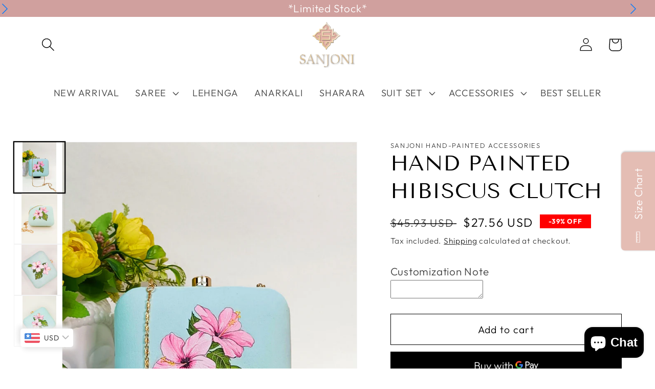

--- FILE ---
content_type: text/html; charset=utf-8
request_url: https://sanjoni.com/en-ch/products/hand-painted-hibiscus-clutch
body_size: 60960
content:
<!doctype html>
<html class="no-js" lang="en">
  <head>
	<!-- Google Tag Manager -->
<script>(function(w,d,s,l,i){w[l]=w[l]||[];w[l].push({'gtm.start':
new Date().getTime(),event:'gtm.js'});var f=d.getElementsByTagName(s)[0],
j=d.createElement(s),dl=l!='dataLayer'?'&l='+l:'';j.async=true;j.src=
'https://www.googletagmanager.com/gtm.js?id='+i+dl;f.parentNode.insertBefore(j,f);
})(window,document,'script','dataLayer','GTM-N4GKKQC');</script>
<!-- End Google Tag Manager -->
    
    <!-- Added by AVADA SEO Suite -->
	





<meta name="twitter:image" content="http://sanjoni.com/cdn/shop/products/HandpaintedHibiscusclutch01.jpg?v=1680674548">
    
<script>window.FPConfig = {};window.FPConfig.ignoreKeywords=["/cart","/account"]</script>





	<!-- /Added by AVADA SEO Suite -->
<!-- Google tag (gtag.js) -->
<script async src="https://www.googletagmanager.com/gtag/js?id=G-PW010Z1TH8"></script>
<script>
  window.dataLayer = window.dataLayer || [];
  function gtag(){dataLayer.push(arguments);}
  gtag('js', new Date());

  gtag('config', 'G-PW010Z1TH8');
</script>

    
<meta name="google-site-verification" content="bf9lA6ewbc1RQ0lbBGdfF7tbaW-3DEtMq4TJqWmNRjA" />

<!-- Google tag (gtag.js) -->
<script async src="https://www.googletagmanager.com/gtag/js?id=G-8S6PZ5BE5D"></script>
<script>
  window.dataLayer = window.dataLayer || [];
  function gtag(){dataLayer.push(arguments);}
  gtag('js', new Date());

  gtag('config', 'G-8S6PZ5BE5D');
</script>

    <meta name="google-site-verification" content="-g0gN4rkxGcx36qfMcpvKQqOhDFUaZeNEblwC-pVX6k" />
    <meta charset="utf-8">
    <meta http-equiv="X-UA-Compatible" content="IE=edge">
    <meta name="viewport" content="width=device-width,initial-scale=1">
    <meta name="theme-color" content="">
    <link rel="canonical" href="https://sanjoni.com/en-ch/products/hand-painted-hibiscus-clutch">
    <link rel="preconnect" href="https://cdn.shopify.com" crossorigin>
<!-- Google Tag Manager -->
<script>(function(w,d,s,l,i){w[l]=w[l]||[];w[l].push({'gtm.start':
new Date().getTime(),event:'gtm.js'});var f=d.getElementsByTagName(s)[0],
j=d.createElement(s),dl=l!='dataLayer'?'&l='+l:'';j.async=true;j.src=
'https://www.googletagmanager.com/gtm.js?id='+i+dl;f.parentNode.insertBefore(j,f);
})(window,document,'script','dataLayer','GTM-N4GKKQC');</script>
<!-- End Google Tag Manager --><link rel="icon" type="image/png" href="//sanjoni.com/cdn/shop/files/logo_new_fevicon.png?crop=center&height=32&v=1675841510&width=32"><link rel="preconnect" href="https://fonts.shopifycdn.com" crossorigin><title>
      Hand-Painted Hibiscus Flower Clutch - Exquisite Japanese Craftsmanship
 &ndash; Sanjoni</title>
	

    
      <meta name="description" content="Elevate Your Style with Our Exquisite Hand-Painted Hibiscus Flower Clutch Are you looking for a fashion accessory that effortlessly combines artistry with elegance? Look no further! Our hand-painted clutch, adorned with a dazzling hibiscus flower, is a true masterpiece waiting to elevate your style quotient. This uniqu">
    

    

<meta property="og:site_name" content="Sanjoni">
<meta property="og:url" content="https://sanjoni.com/en-ch/products/hand-painted-hibiscus-clutch">
<meta property="og:title" content="Hand-Painted Hibiscus Flower Clutch - Exquisite Japanese Craftsmanship">
<meta property="og:type" content="product">
<meta property="og:description" content="Elevate Your Style with Our Exquisite Hand-Painted Hibiscus Flower Clutch Are you looking for a fashion accessory that effortlessly combines artistry with elegance? Look no further! Our hand-painted clutch, adorned with a dazzling hibiscus flower, is a true masterpiece waiting to elevate your style quotient. This uniqu"><meta property="og:image" content="http://sanjoni.com/cdn/shop/products/HandpaintedHibiscusclutch01.jpg?v=1680674548">
  <meta property="og:image:secure_url" content="https://sanjoni.com/cdn/shop/products/HandpaintedHibiscusclutch01.jpg?v=1680674548">
  <meta property="og:image:width" content="1823">
  <meta property="og:image:height" content="2735"><meta property="og:price:amount" content="2,500.00">
  <meta property="og:price:currency" content="INR"><meta name="twitter:site" content="@sanjonioffecial"><meta name="twitter:card" content="summary_large_image">
<meta name="twitter:title" content="Hand-Painted Hibiscus Flower Clutch - Exquisite Japanese Craftsmanship">
<meta name="twitter:description" content="Elevate Your Style with Our Exquisite Hand-Painted Hibiscus Flower Clutch Are you looking for a fashion accessory that effortlessly combines artistry with elegance? Look no further! Our hand-painted clutch, adorned with a dazzling hibiscus flower, is a true masterpiece waiting to elevate your style quotient. This uniqu">


    <script src="//sanjoni.com/cdn/shop/t/23/assets/global.js?v=3128051735571297481719148263" defer="defer"></script>
    <script>window.performance && window.performance.mark && window.performance.mark('shopify.content_for_header.start');</script><meta name="facebook-domain-verification" content="n23dscbpnbfa16txrliln49zm721lb">
<meta name="google-site-verification" content="-g0gN4rkxGcx36qfMcpvKQqOhDFUaZeNEblwC-pVX6k">
<meta name="google-site-verification" content="gbrBPwjFzsrK9BiR2UGQRCJPKSIQUqSJMeHNll5GWGc">
<meta name="google-site-verification" content="-g0gN4rkxGcx36qfMcpvKQqOhDFUaZeNEblwC-pVX6k">
<meta name="google-site-verification" content="-z2VnLc3M3ABwg9uKc4iKdLIx-BlgPLgQTM8vlYpICQ">
<meta id="shopify-digital-wallet" name="shopify-digital-wallet" content="/65607434477/digital_wallets/dialog">
<meta id="in-context-paypal-metadata" data-shop-id="65607434477" data-venmo-supported="false" data-environment="production" data-locale="en_US" data-paypal-v4="true" data-currency="INR">
<link rel="alternate" hreflang="x-default" href="https://sanjoni.com/products/hand-painted-hibiscus-clutch">
<link rel="alternate" hreflang="en" href="https://sanjoni.com/products/hand-painted-hibiscus-clutch">
<link rel="alternate" hreflang="en-AU" href="https://sanjoni.com/en-au/products/hand-painted-hibiscus-clutch">
<link rel="alternate" hreflang="en-CA" href="https://sanjoni.com/en-ca/products/hand-painted-hibiscus-clutch">
<link rel="alternate" hreflang="en-AE" href="https://sanjoni.com/en-ae/products/hand-painted-hibiscus-clutch">
<link rel="alternate" hreflang="en-SG" href="https://sanjoni.com/en-sg/products/hand-painted-hibiscus-clutch">
<link rel="alternate" hreflang="en-SA" href="https://sanjoni.com/en-sa/products/hand-painted-hibiscus-clutch">
<link rel="alternate" hreflang="en-MY" href="https://sanjoni.com/en-my/products/hand-painted-hibiscus-clutch">
<link rel="alternate" hreflang="en-KW" href="https://sanjoni.com/en-kw/products/hand-painted-hibiscus-clutch">
<link rel="alternate" hreflang="en-QA" href="https://sanjoni.com/en-qa/products/hand-painted-hibiscus-clutch">
<link rel="alternate" hreflang="en-NZ" href="https://sanjoni.com/en-nz/products/hand-painted-hibiscus-clutch">
<link rel="alternate" hreflang="en-HK" href="https://sanjoni.com/en-hk/products/hand-painted-hibiscus-clutch">
<link rel="alternate" hreflang="en-DE" href="https://sanjoni.com/en-de/products/hand-painted-hibiscus-clutch">
<link rel="alternate" hreflang="en-CH" href="https://sanjoni.com/en-ch/products/hand-painted-hibiscus-clutch">
<link rel="alternate" hreflang="en-FR" href="https://sanjoni.com/en-fr/products/hand-painted-hibiscus-clutch">
<link rel="alternate" hreflang="en-US" href="https://sanjoni.com/en-us/products/hand-painted-hibiscus-clutch">
<link rel="alternate" hreflang="en-GB" href="https://sanjoni.com/en-gb/products/hand-painted-hibiscus-clutch">
<link rel="alternate" type="application/json+oembed" href="https://sanjoni.com/en-ch/products/hand-painted-hibiscus-clutch.oembed">
<script async="async" src="/checkouts/internal/preloads.js?locale=en-CH"></script>
<script id="shopify-features" type="application/json">{"accessToken":"e3387f30893696129217b31ec3dca89f","betas":["rich-media-storefront-analytics"],"domain":"sanjoni.com","predictiveSearch":true,"shopId":65607434477,"locale":"en"}</script>
<script>var Shopify = Shopify || {};
Shopify.shop = "47fbfd.myshopify.com";
Shopify.locale = "en";
Shopify.currency = {"active":"INR","rate":"1.0"};
Shopify.country = "CH";
Shopify.theme = {"name":"Copy of Copy of Copy of Copy of Copy of Copy of...","id":142624325869,"schema_name":"Dawn","schema_version":"6.0.2","theme_store_id":887,"role":"main"};
Shopify.theme.handle = "null";
Shopify.theme.style = {"id":null,"handle":null};
Shopify.cdnHost = "sanjoni.com/cdn";
Shopify.routes = Shopify.routes || {};
Shopify.routes.root = "/en-ch/";</script>
<script type="module">!function(o){(o.Shopify=o.Shopify||{}).modules=!0}(window);</script>
<script>!function(o){function n(){var o=[];function n(){o.push(Array.prototype.slice.apply(arguments))}return n.q=o,n}var t=o.Shopify=o.Shopify||{};t.loadFeatures=n(),t.autoloadFeatures=n()}(window);</script>
<script id="shop-js-analytics" type="application/json">{"pageType":"product"}</script>
<script defer="defer" async type="module" src="//sanjoni.com/cdn/shopifycloud/shop-js/modules/v2/client.init-shop-cart-sync_BApSsMSl.en.esm.js"></script>
<script defer="defer" async type="module" src="//sanjoni.com/cdn/shopifycloud/shop-js/modules/v2/chunk.common_CBoos6YZ.esm.js"></script>
<script type="module">
  await import("//sanjoni.com/cdn/shopifycloud/shop-js/modules/v2/client.init-shop-cart-sync_BApSsMSl.en.esm.js");
await import("//sanjoni.com/cdn/shopifycloud/shop-js/modules/v2/chunk.common_CBoos6YZ.esm.js");

  window.Shopify.SignInWithShop?.initShopCartSync?.({"fedCMEnabled":true,"windoidEnabled":true});

</script>
<script>(function() {
  var isLoaded = false;
  function asyncLoad() {
    if (isLoaded) return;
    isLoaded = true;
    var urls = ["https:\/\/cdn.shopify.com\/s\/files\/1\/0656\/0743\/4477\/t\/7\/assets\/pop_65607434477.js?v=1678709444\u0026shop=47fbfd.myshopify.com","https:\/\/cdn.nfcube.com\/instafeed-f0ec0e54916707edeb58b660b1203010.js?shop=47fbfd.myshopify.com","https:\/\/trust.conversionbear.com\/script?app=trust_badge\u0026shop=47fbfd.myshopify.com","https:\/\/cdn1.stamped.io\/files\/widget.min.js?shop=47fbfd.myshopify.com"];
    for (var i = 0; i < urls.length; i++) {
      var s = document.createElement('script');
      s.type = 'text/javascript';
      s.async = true;
      s.src = urls[i];
      var x = document.getElementsByTagName('script')[0];
      x.parentNode.insertBefore(s, x);
    }
  };
  if(window.attachEvent) {
    window.attachEvent('onload', asyncLoad);
  } else {
    window.addEventListener('load', asyncLoad, false);
  }
})();</script>
<script id="__st">var __st={"a":65607434477,"offset":19800,"reqid":"38565253-0538-4ace-bdb0-89d8a82a41a1-1768892247","pageurl":"sanjoni.com\/en-ch\/products\/hand-painted-hibiscus-clutch","u":"aee88048ead6","p":"product","rtyp":"product","rid":8129048150253};</script>
<script>window.ShopifyPaypalV4VisibilityTracking = true;</script>
<script id="captcha-bootstrap">!function(){'use strict';const t='contact',e='account',n='new_comment',o=[[t,t],['blogs',n],['comments',n],[t,'customer']],c=[[e,'customer_login'],[e,'guest_login'],[e,'recover_customer_password'],[e,'create_customer']],r=t=>t.map((([t,e])=>`form[action*='/${t}']:not([data-nocaptcha='true']) input[name='form_type'][value='${e}']`)).join(','),a=t=>()=>t?[...document.querySelectorAll(t)].map((t=>t.form)):[];function s(){const t=[...o],e=r(t);return a(e)}const i='password',u='form_key',d=['recaptcha-v3-token','g-recaptcha-response','h-captcha-response',i],f=()=>{try{return window.sessionStorage}catch{return}},m='__shopify_v',_=t=>t.elements[u];function p(t,e,n=!1){try{const o=window.sessionStorage,c=JSON.parse(o.getItem(e)),{data:r}=function(t){const{data:e,action:n}=t;return t[m]||n?{data:e,action:n}:{data:t,action:n}}(c);for(const[e,n]of Object.entries(r))t.elements[e]&&(t.elements[e].value=n);n&&o.removeItem(e)}catch(o){console.error('form repopulation failed',{error:o})}}const l='form_type',E='cptcha';function T(t){t.dataset[E]=!0}const w=window,h=w.document,L='Shopify',v='ce_forms',y='captcha';let A=!1;((t,e)=>{const n=(g='f06e6c50-85a8-45c8-87d0-21a2b65856fe',I='https://cdn.shopify.com/shopifycloud/storefront-forms-hcaptcha/ce_storefront_forms_captcha_hcaptcha.v1.5.2.iife.js',D={infoText:'Protected by hCaptcha',privacyText:'Privacy',termsText:'Terms'},(t,e,n)=>{const o=w[L][v],c=o.bindForm;if(c)return c(t,g,e,D).then(n);var r;o.q.push([[t,g,e,D],n]),r=I,A||(h.body.append(Object.assign(h.createElement('script'),{id:'captcha-provider',async:!0,src:r})),A=!0)});var g,I,D;w[L]=w[L]||{},w[L][v]=w[L][v]||{},w[L][v].q=[],w[L][y]=w[L][y]||{},w[L][y].protect=function(t,e){n(t,void 0,e),T(t)},Object.freeze(w[L][y]),function(t,e,n,w,h,L){const[v,y,A,g]=function(t,e,n){const i=e?o:[],u=t?c:[],d=[...i,...u],f=r(d),m=r(i),_=r(d.filter((([t,e])=>n.includes(e))));return[a(f),a(m),a(_),s()]}(w,h,L),I=t=>{const e=t.target;return e instanceof HTMLFormElement?e:e&&e.form},D=t=>v().includes(t);t.addEventListener('submit',(t=>{const e=I(t);if(!e)return;const n=D(e)&&!e.dataset.hcaptchaBound&&!e.dataset.recaptchaBound,o=_(e),c=g().includes(e)&&(!o||!o.value);(n||c)&&t.preventDefault(),c&&!n&&(function(t){try{if(!f())return;!function(t){const e=f();if(!e)return;const n=_(t);if(!n)return;const o=n.value;o&&e.removeItem(o)}(t);const e=Array.from(Array(32),(()=>Math.random().toString(36)[2])).join('');!function(t,e){_(t)||t.append(Object.assign(document.createElement('input'),{type:'hidden',name:u})),t.elements[u].value=e}(t,e),function(t,e){const n=f();if(!n)return;const o=[...t.querySelectorAll(`input[type='${i}']`)].map((({name:t})=>t)),c=[...d,...o],r={};for(const[a,s]of new FormData(t).entries())c.includes(a)||(r[a]=s);n.setItem(e,JSON.stringify({[m]:1,action:t.action,data:r}))}(t,e)}catch(e){console.error('failed to persist form',e)}}(e),e.submit())}));const S=(t,e)=>{t&&!t.dataset[E]&&(n(t,e.some((e=>e===t))),T(t))};for(const o of['focusin','change'])t.addEventListener(o,(t=>{const e=I(t);D(e)&&S(e,y())}));const B=e.get('form_key'),M=e.get(l),P=B&&M;t.addEventListener('DOMContentLoaded',(()=>{const t=y();if(P)for(const e of t)e.elements[l].value===M&&p(e,B);[...new Set([...A(),...v().filter((t=>'true'===t.dataset.shopifyCaptcha))])].forEach((e=>S(e,t)))}))}(h,new URLSearchParams(w.location.search),n,t,e,['guest_login'])})(!0,!0)}();</script>
<script integrity="sha256-4kQ18oKyAcykRKYeNunJcIwy7WH5gtpwJnB7kiuLZ1E=" data-source-attribution="shopify.loadfeatures" defer="defer" src="//sanjoni.com/cdn/shopifycloud/storefront/assets/storefront/load_feature-a0a9edcb.js" crossorigin="anonymous"></script>
<script data-source-attribution="shopify.dynamic_checkout.dynamic.init">var Shopify=Shopify||{};Shopify.PaymentButton=Shopify.PaymentButton||{isStorefrontPortableWallets:!0,init:function(){window.Shopify.PaymentButton.init=function(){};var t=document.createElement("script");t.src="https://sanjoni.com/cdn/shopifycloud/portable-wallets/latest/portable-wallets.en.js",t.type="module",document.head.appendChild(t)}};
</script>
<script data-source-attribution="shopify.dynamic_checkout.buyer_consent">
  function portableWalletsHideBuyerConsent(e){var t=document.getElementById("shopify-buyer-consent"),n=document.getElementById("shopify-subscription-policy-button");t&&n&&(t.classList.add("hidden"),t.setAttribute("aria-hidden","true"),n.removeEventListener("click",e))}function portableWalletsShowBuyerConsent(e){var t=document.getElementById("shopify-buyer-consent"),n=document.getElementById("shopify-subscription-policy-button");t&&n&&(t.classList.remove("hidden"),t.removeAttribute("aria-hidden"),n.addEventListener("click",e))}window.Shopify?.PaymentButton&&(window.Shopify.PaymentButton.hideBuyerConsent=portableWalletsHideBuyerConsent,window.Shopify.PaymentButton.showBuyerConsent=portableWalletsShowBuyerConsent);
</script>
<script>
  function portableWalletsCleanup(e){e&&e.src&&console.error("Failed to load portable wallets script "+e.src);var t=document.querySelectorAll("shopify-accelerated-checkout .shopify-payment-button__skeleton, shopify-accelerated-checkout-cart .wallet-cart-button__skeleton"),e=document.getElementById("shopify-buyer-consent");for(let e=0;e<t.length;e++)t[e].remove();e&&e.remove()}function portableWalletsNotLoadedAsModule(e){e instanceof ErrorEvent&&"string"==typeof e.message&&e.message.includes("import.meta")&&"string"==typeof e.filename&&e.filename.includes("portable-wallets")&&(window.removeEventListener("error",portableWalletsNotLoadedAsModule),window.Shopify.PaymentButton.failedToLoad=e,"loading"===document.readyState?document.addEventListener("DOMContentLoaded",window.Shopify.PaymentButton.init):window.Shopify.PaymentButton.init())}window.addEventListener("error",portableWalletsNotLoadedAsModule);
</script>

<script type="module" src="https://sanjoni.com/cdn/shopifycloud/portable-wallets/latest/portable-wallets.en.js" onError="portableWalletsCleanup(this)" crossorigin="anonymous"></script>
<script nomodule>
  document.addEventListener("DOMContentLoaded", portableWalletsCleanup);
</script>

<link id="shopify-accelerated-checkout-styles" rel="stylesheet" media="screen" href="https://sanjoni.com/cdn/shopifycloud/portable-wallets/latest/accelerated-checkout-backwards-compat.css" crossorigin="anonymous">
<style id="shopify-accelerated-checkout-cart">
        #shopify-buyer-consent {
  margin-top: 1em;
  display: inline-block;
  width: 100%;
}

#shopify-buyer-consent.hidden {
  display: none;
}

#shopify-subscription-policy-button {
  background: none;
  border: none;
  padding: 0;
  text-decoration: underline;
  font-size: inherit;
  cursor: pointer;
}

#shopify-subscription-policy-button::before {
  box-shadow: none;
}

      </style>
<script id="sections-script" data-sections="product-recommendations,footer" defer="defer" src="//sanjoni.com/cdn/shop/t/23/compiled_assets/scripts.js?v=817"></script>
<script>window.performance && window.performance.mark && window.performance.mark('shopify.content_for_header.end');</script>


    <style data-shopify>
      @font-face {
  font-family: Outfit;
  font-weight: 300;
  font-style: normal;
  font-display: swap;
  src: url("//sanjoni.com/cdn/fonts/outfit/outfit_n3.8c97ae4c4fac7c2ea467a6dc784857f4de7e0e37.woff2") format("woff2"),
       url("//sanjoni.com/cdn/fonts/outfit/outfit_n3.b50a189ccde91f9bceee88f207c18c09f0b62a7b.woff") format("woff");
}

      @font-face {
  font-family: Outfit;
  font-weight: 700;
  font-style: normal;
  font-display: swap;
  src: url("//sanjoni.com/cdn/fonts/outfit/outfit_n7.bfc2ca767cd7c6962e82c320123933a7812146d6.woff2") format("woff2"),
       url("//sanjoni.com/cdn/fonts/outfit/outfit_n7.f0b22ea9a32b6f1f6f493dd3a7113aae3464d8b2.woff") format("woff");
}

      
      
      @font-face {
  font-family: "Tenor Sans";
  font-weight: 400;
  font-style: normal;
  font-display: swap;
  src: url("//sanjoni.com/cdn/fonts/tenor_sans/tenorsans_n4.966071a72c28462a9256039d3e3dc5b0cf314f65.woff2") format("woff2"),
       url("//sanjoni.com/cdn/fonts/tenor_sans/tenorsans_n4.2282841d948f9649ba5c3cad6ea46df268141820.woff") format("woff");
}


      :root {
        --font-body-family: Outfit, sans-serif;
        --font-body-style: normal;
        --font-body-weight: 300;
        --font-body-weight-bold: 600;

        --font-heading-family: "Tenor Sans", sans-serif;
        --font-heading-style: normal;
        --font-heading-weight: 400;

        --font-body-scale: 1.3;
        --font-heading-scale: 0.8076923076923077;

        --color-base-text: 0, 0, 0;
        --color-shadow: 0, 0, 0;
        --color-base-background-1: 255, 255, 255;
        --color-base-background-2: 255, 255, 255;
        --color-base-solid-button-labels: 255, 255, 255;
        --color-base-outline-button-labels: 0, 0, 0;
        --color-base-accent-1: 208, 160, 158;
        --color-base-accent-2: 208, 160, 158;
        --payment-terms-background-color: #FFFFFF;

        --gradient-base-background-1: #FFFFFF;
        --gradient-base-background-2: #ffffff;
        --gradient-base-accent-1: #d0a09e;
        --gradient-base-accent-2: #d0a09e;

        --media-padding: px;
        --media-border-opacity: 0.05;
        --media-border-width: 1px;
        --media-radius: 0px;
        --media-shadow-opacity: 0.0;
        --media-shadow-horizontal-offset: 0px;
        --media-shadow-vertical-offset: 4px;
        --media-shadow-blur-radius: 5px;
        --media-shadow-visible: 0;

        --page-width: 120rem;
        --page-width-margin: 0rem;

        --card-image-padding: 0.0rem;
        --card-corner-radius: 0.0rem;
        --card-text-alignment: left;
        --card-border-width: 0.0rem;
        --card-border-opacity: 0.1;
        --card-shadow-opacity: 0.0;
        --card-shadow-visible: 0;
        --card-shadow-horizontal-offset: 0.0rem;
        --card-shadow-vertical-offset: 0.4rem;
        --card-shadow-blur-radius: 0.5rem;

        --badge-corner-radius: 4.0rem;

        --popup-border-width: 1px;
        --popup-border-opacity: 0.1;
        --popup-corner-radius: 14px;
        --popup-shadow-opacity: 0.45;
        --popup-shadow-horizontal-offset: 0px;
        --popup-shadow-vertical-offset: 4px;
        --popup-shadow-blur-radius: 5px;

        --drawer-border-width: 1px;
        --drawer-border-opacity: 0.1;
        --drawer-shadow-opacity: 0.0;
        --drawer-shadow-horizontal-offset: 0px;
        --drawer-shadow-vertical-offset: 4px;
        --drawer-shadow-blur-radius: 5px;

        --spacing-sections-desktop: 0px;
        --spacing-sections-mobile: 0px;

        --grid-desktop-vertical-spacing: 8px;
        --grid-desktop-horizontal-spacing: 8px;
        --grid-mobile-vertical-spacing: 4px;
        --grid-mobile-horizontal-spacing: 4px;

        --text-boxes-border-opacity: 0.1;
        --text-boxes-border-width: 0px;
        --text-boxes-radius: 0px;
        --text-boxes-shadow-opacity: 0.0;
        --text-boxes-shadow-visible: 0;
        --text-boxes-shadow-horizontal-offset: 0px;
        --text-boxes-shadow-vertical-offset: 4px;
        --text-boxes-shadow-blur-radius: 5px;

        --buttons-radius: 0px;
        --buttons-radius-outset: 0px;
        --buttons-border-width: 1px;
        --buttons-border-opacity: 1.0;
        --buttons-shadow-opacity: 0.0;
        --buttons-shadow-visible: 0;
        --buttons-shadow-horizontal-offset: 0px;
        --buttons-shadow-vertical-offset: 4px;
        --buttons-shadow-blur-radius: 5px;
        --buttons-border-offset: 0px;

        --inputs-radius: 0px;
        --inputs-border-width: 1px;
        --inputs-border-opacity: 0.55;
        --inputs-shadow-opacity: 0.0;
        --inputs-shadow-horizontal-offset: 0px;
        --inputs-margin-offset: 0px;
        --inputs-shadow-vertical-offset: 4px;
        --inputs-shadow-blur-radius: 5px;
        --inputs-radius-outset: 0px;

        --variant-pills-radius: 0px;
        --variant-pills-border-width: 1px;
        --variant-pills-border-opacity: 0.1;
        --variant-pills-shadow-opacity: 0.0;
        --variant-pills-shadow-horizontal-offset: -12px;
        --variant-pills-shadow-vertical-offset: -12px;
        --variant-pills-shadow-blur-radius: 0px;
      }

      *,
      *::before,
      *::after {
        box-sizing: inherit;
      }

      html {
        box-sizing: border-box;
        font-size: calc(var(--font-body-scale) * 62.5%);
        height: 100%;
      }

      body {
        display: grid;
        grid-template-rows: auto auto 1fr auto;
        grid-template-columns: 100%;
        min-height: 100%;
        margin: 0;
        font-size: 1.5rem;
        letter-spacing: 0.06rem;
        line-height: calc(1 + 0.8 / var(--font-body-scale));
        font-family: var(--font-body-family);
        font-style: var(--font-body-style);
        font-weight: var(--font-body-weight);
      }

      @media screen and (min-width: 750px) {
        body {
          font-size: 1.6rem;
        }
      }
    </style>

    <link href="//sanjoni.com/cdn/shop/t/23/assets/base.css?v=71682632393589826501719148263" rel="stylesheet" type="text/css" media="all" />
<link rel="preload" as="font" href="//sanjoni.com/cdn/fonts/outfit/outfit_n3.8c97ae4c4fac7c2ea467a6dc784857f4de7e0e37.woff2" type="font/woff2" crossorigin><link rel="preload" as="font" href="//sanjoni.com/cdn/fonts/tenor_sans/tenorsans_n4.966071a72c28462a9256039d3e3dc5b0cf314f65.woff2" type="font/woff2" crossorigin><link rel="stylesheet" href="//sanjoni.com/cdn/shop/t/23/assets/component-predictive-search.css?v=165644661289088488651719148263" media="print" onload="this.media='all'"><script>document.documentElement.className = document.documentElement.className.replace('no-js', 'js');
    if (Shopify.designMode) {
      document.documentElement.classList.add('shopify-design-mode');
    }
    </script>
<!-- Google Tag Manager -->
<script>(function(w,d,s,l,i){w[l]=w[l]||[];w[l].push({'gtm.start':
new Date().getTime(),event:'gtm.js'});var f=d.getElementsByTagName(s)[0],
j=d.createElement(s),dl=l!='dataLayer'?'&l='+l:'';j.async=true;j.src=
'https://www.googletagmanager.com/gtm.js?id='+i+dl;f.parentNode.insertBefore(j,f);
})(window,document,'script','dataLayer','GTM-MJJLQV9');</script>
<!-- End Google Tag Manager -->
    




   <meta name="p:domain_verify" content="b6f176c6adbb93e926633067a7c3e758"/> 
 
  <script async defer data-pin-hover="true" data-pin-tall="true" data-pin-round="true" data-pin-save="false" src="//assets.pinterest.com/js/pinit.js"></script>
  
  

  <meta name="msvalidate.01" content="6C399DAB2779C3F1840CCE0D60BC6A60" />

  
<script type="text/javascript">
  window.Pop = window.Pop || {};
  window.Pop.common = window.Pop.common || {};
  window.Pop.common.shop = {
    permanent_domain: '47fbfd.myshopify.com',
    currency: "INR",
    money_format: "\u003cspan class=money\u003eRs. {{amount}}\u003c\/span\u003e",
    id: 65607434477
  };
  

  window.Pop.common.template = 'product';
  window.Pop.common.cart = {};
  window.Pop.common.vapid_public_key = "BJuXCmrtTK335SuczdNVYrGVtP_WXn4jImChm49st7K7z7e8gxSZUKk4DhUpk8j2Xpiw5G4-ylNbMKLlKkUEU98=";
  window.Pop.global_config = {"asset_urls":{"loy":{},"rev":{},"pu":{"init_js":null},"widgets":{"init_js":"https:\/\/cdn.shopify.com\/s\/files\/1\/0194\/1736\/6592\/t\/1\/assets\/ba_widget_init.js?v=1728041536","modal_js":"https:\/\/cdn.shopify.com\/s\/files\/1\/0194\/1736\/6592\/t\/1\/assets\/ba_widget_modal.js?v=1728041538","modal_css":"https:\/\/cdn.shopify.com\/s\/files\/1\/0194\/1736\/6592\/t\/1\/assets\/ba_widget_modal.css?v=1654723622"},"forms":{},"global":{"helper_js":"https:\/\/cdn.shopify.com\/s\/files\/1\/0194\/1736\/6592\/t\/1\/assets\/ba_pop_tracking.js?v=1704919189"}},"proxy_paths":{"pop":"\/apps\/ba-pop","app_metrics":"\/apps\/ba-pop\/app_metrics","push_subscription":"\/apps\/ba-pop\/push"},"aat":["pop"],"pv":false,"sts":false,"bam":true,"batc":true,"base_money_format":"Rs. {{amount}}","online_store_version":2,"loy_js_api_enabled":false,"shop":{"id":65607434477,"name":"Sanjoni","domain":"sanjoni.com"}};
  window.Pop.widgets_config = {"id":74619,"active":true,"frequency_limit_amount":1,"frequency_limit_time_unit":"days","background_image":{"position":"right","widget_background_preview_url":"https:\/\/activestorage-public.s3.us-west-2.amazonaws.com\/fjs409drsdi9neg0vabfqac68ujb"},"initial_state":{"body":"Subscribe now to avail the offer!","title":"Get 10% OFF","cta_text":"JOIN NOW","show_email":"true","action_text":"Saving...","footer_text":"+ You will be the first to know about exciting offers, new releases \u0026 brand updates","dismiss_text":"LATER","email_placeholder":"Enter your email","phone_placeholder":"Phone Number"},"success_state":{"body":"Thanks for subscribing. Copy your discount code and apply to your next order.","title":"THANKS FOR STICKING AROUND!","cta_text":"Continue shopping","cta_action":"dismiss","redirect_url":"","open_url_new_tab":"false"},"closed_state":{"action":"show_sticky_bar","font_size":"12","action_text":"10% OFF","display_offset":"261","display_position":"left"},"error_state":{"submit_error":"Sorry, please try again later","invalid_email":"Please enter valid email address!","error_subscribing":"Error subscribing, try again later","already_registered":"You have already registered","invalid_phone_number":"Please enter valid phone number!"},"trigger":{"action":"on_timer","delay_in_seconds":"30"},"colors":{"link_color":"#4FC3F7","sticky_bar_bg":"#C62828","cta_font_color":"#fff","body_font_color":"#bdbdbd","sticky_bar_text":"#fff","background_color":"#fef5ec","error_text_color":"#ff2626","title_font_color":"#e4b1a5","footer_font_color":"#bbb","dismiss_font_color":"#bbb","cta_background_color":"#e4b1a5","sticky_coupon_bar_bg":"#286ef8","error_text_background":"","sticky_coupon_bar_text":"#fff"},"sticky_coupon_bar":{"enabled":"false","message":"Don't forget to use your code"},"display_style":{"font":"Times New Roman","size":"regular","align":"center"},"dismissable":true,"has_background":true,"opt_in_channels":["email"],"rules":[],"widget_css":".powered_by_rivo{\n  display: block;\n}\n.ba_widget_main_design {\n  background: #fef5ec;\n}\n.ba_widget_content{text-align: center}\n.ba_widget_parent{\n  font-family: Times New Roman;\n}\n.ba_widget_parent.background{\n}\n.ba_widget_left_content{\n}\n.ba_widget_right_content{\n  background-image: url(\"https:\/\/d15d3imw3mjndz.cloudfront.net\/fjs409drsdi9neg0vabfqac68ujb\");\n}\n#ba_widget_cta_button:disabled{\n  background: #e4b1a5cc;\n}\n#ba_widget_cta_button{\n  background: #e4b1a5;\n  color: #fff;\n}\n#ba_widget_cta_button:after {\n  background: #e4b1a5e0;\n}\n.ba_initial_state_title, .ba_success_state_title{\n  color: #e4b1a5;\n}\n.ba_initial_state_body, .ba_success_state_body{\n  color: #bdbdbd;\n}\n.ba_initial_state_dismiss_text{\n  color: #bbb;\n}\n.ba_initial_state_footer_text, .ba_initial_state_sms_agreement{\n  color: #bbb;\n}\n.ba_widget_error{\n  color: #ff2626;\n  background: ;\n}\n.ba_link_color{\n  color: #4FC3F7;\n}\n","custom_css":null,"logo":null};
</script>


<script type="text/javascript">
  

  (function() {
    //Global snippet for Email Popups
    //this is updated automatically - do not edit manually.
    document.addEventListener('DOMContentLoaded', function() {
      function loadScript(src, defer, done) {
        var js = document.createElement('script');
        js.src = src;
        js.defer = defer;
        js.onload = function(){done();};
        js.onerror = function(){
          done(new Error('Failed to load script ' + src));
        };
        document.head.appendChild(js);
      }

      function browserSupportsAllFeatures() {
        return window.Promise && window.fetch && window.Symbol;
      }

      if (browserSupportsAllFeatures()) {
        main();
      } else {
        loadScript('https://polyfill-fastly.net/v3/polyfill.min.js?features=Promise,fetch', true, main);
      }

      function loadAppScripts(){
        const popAppEmbedEnabled = document.getElementById("pop-app-embed-init");

        if (window.Pop.global_config.aat.includes("pop") && !popAppEmbedEnabled){
          loadScript(window.Pop.global_config.asset_urls.widgets.init_js, true, function(){});
        }
      }

      function main(err) {
        loadScript(window.Pop.global_config.asset_urls.global.helper_js, false, loadAppScripts);
      }
    });
  })();
</script>

<!-- BEGIN app block: shopify://apps/bucks/blocks/app-embed/4f0a9b06-9da4-4a49-b378-2de9d23a3af3 -->
<script>
  window.bucksCC = window.bucksCC || {};
  window.bucksCC.metaConfig = {};
  window.bucksCC.reConvert = function() {};
  "function" != typeof Object.assign && (Object.assign = function(n) {
    if (null == n) 
      throw new TypeError("Cannot convert undefined or null to object");
    



    for (var r = Object(n), t = 1; t < arguments.length; t++) {
      var e = arguments[t];
      if (null != e) 
        for (var o in e) 
          e.hasOwnProperty(o) && (r[o] = e[o])
    }
    return r
  });

const bucks_validateJson = json => {
    let checkedJson;
    try {
        checkedJson = JSON.parse(json);
    } catch (error) { }
    return checkedJson;
};

  const bucks_encodedData = "[base64]";

  const bucks_myshopifyDomain = "sanjoni.com";

  const decodedURI = atob(bucks_encodedData);
  const bucks_decodedString = decodeURIComponent(decodedURI);


  const bucks_parsedData = bucks_validateJson(bucks_decodedString) || {};
  Object.assign(window.bucksCC.metaConfig, {

    ... bucks_parsedData,
    money_format: "\u003cspan class=money\u003eRs. {{amount}}\u003c\/span\u003e",
    money_with_currency_format: "\u003cspan class=money\u003eRs. {{amount}}INR\u003c\/span\u003e",
    userCurrency: "INR"

  });
  window.bucksCC.reConvert = function() {};
  window.bucksCC.themeAppExtension = true;
  window.bucksCC.metaConfig.multiCurrencies = [];
  window.bucksCC.localization = {};
  
  

  window.bucksCC.localization.availableCountries = ["AU","AT","BH","BD","BE","CA","CN","CZ","DK","FI","FR","DE","HK","IN","IE","IL","IT","JP","KW","MY","MV","NP","NL","NZ","NO","PL","PT","QA","SA","SG","KR","ES","SE","CH","TH","AE","GB","US"];
  window.bucksCC.localization.availableLanguages = ["en"];

  
  window.bucksCC.metaConfig.multiCurrencies = "INR".split(',') || '';
  window.bucksCC.metaConfig.cartCurrency = "INR" || '';

  if ((((window || {}).bucksCC || {}).metaConfig || {}).instantLoader) {
    self.fetch || (self.fetch = function(e, n) {
      return n = n || {},
      new Promise(function(t, s) {
        var r = new XMLHttpRequest,
          o = [],
          u = [],
          i = {},
          a = function() {
            return {
              ok: 2 == (r.status / 100 | 0),
              statusText: r.statusText,
              status: r.status,
              url: r.responseURL,
              text: function() {
                return Promise.resolve(r.responseText)
              },
              json: function() {
                return Promise.resolve(JSON.parse(r.responseText))
              },
              blob: function() {
                return Promise.resolve(new Blob([r.response]))
              },
              clone: a,
              headers: {
                keys: function() {
                  return o
                },
                entries: function() {
                  return u
                },
                get: function(e) {
                  return i[e.toLowerCase()]
                },
                has: function(e) {
                  return e.toLowerCase() in i
                }
              }
            }
          };
        for (var c in r.open(n.method || "get", e, !0), r.onload = function() {
          r.getAllResponseHeaders().replace(/^(.*?):[^S\n]*([sS]*?)$/gm, function(e, n, t) {
            o.push(n = n.toLowerCase()),
            u.push([n, t]),
            i[n] = i[n]
              ? i[n] + "," + t
              : t
          }),
          t(a())
        },
        r.onerror = s,
        r.withCredentials = "include" == n.credentials,
        n.headers) 
          r.setRequestHeader(c, n.headers[c]);
        r.send(n.body || null)
      })
    });
    !function() {
      function t(t) {
        const e = document.createElement("style");
        e.innerText = t,
        document.head.appendChild(e)
      }
      function e(t) {
        const e = document.createElement("script");
        e.type = "text/javascript",
        e.text = t,
        document.head.appendChild(e),
        console.log("%cBUCKSCC: Instant Loader Activated ⚡️", "background: #1c64f6; color: #fff; font-size: 12px; font-weight:bold; padding: 5px 10px; border-radius: 3px")
      }
      let n = sessionStorage.getItem("bucksccHash");
      (
        n = n
          ? JSON.parse(n)
          : null
      )
        ? e(n)
        : fetch(`https://${bucks_myshopifyDomain}/apps/buckscc/sdk.min.js`, {mode: "no-cors"}).then(function(t) {
          return t.text()
        }).then(function(t) {
          if ((t || "").length > 100) {
            const o = JSON.stringify(t);
            sessionStorage.setItem("bucksccHash", o),
            n = t,
            e(t)
          }
        })
    }();
  }

  const themeAppExLoadEvent = new Event("BUCKSCC_THEME-APP-EXTENSION_LOADED", { bubbles: true, cancelable: false });

  // Dispatch the custom event on the window
  window.dispatchEvent(themeAppExLoadEvent);

</script><!-- END app block --><!-- BEGIN app block: shopify://apps/judge-me-reviews/blocks/judgeme_core/61ccd3b1-a9f2-4160-9fe9-4fec8413e5d8 --><!-- Start of Judge.me Core -->






<link rel="dns-prefetch" href="https://cdnwidget.judge.me">
<link rel="dns-prefetch" href="https://cdn.judge.me">
<link rel="dns-prefetch" href="https://cdn1.judge.me">
<link rel="dns-prefetch" href="https://api.judge.me">

<script data-cfasync='false' class='jdgm-settings-script'>window.jdgmSettings={"pagination":5,"disable_web_reviews":false,"badge_no_review_text":"No reviews","badge_n_reviews_text":"{{ n }} review/reviews","badge_star_color":"#f7d69e","hide_badge_preview_if_no_reviews":true,"badge_hide_text":false,"enforce_center_preview_badge":false,"widget_title":"Customer Reviews","widget_open_form_text":"Write a review","widget_close_form_text":"Cancel review","widget_refresh_page_text":"Refresh page","widget_summary_text":"Based on {{ number_of_reviews }} review/reviews","widget_no_review_text":"Be the first to write a review","widget_name_field_text":"Display name","widget_verified_name_field_text":"Verified Name (public)","widget_name_placeholder_text":"Display name","widget_required_field_error_text":"This field is required.","widget_email_field_text":"Email address","widget_verified_email_field_text":"Verified Email (private, can not be edited)","widget_email_placeholder_text":"Your email address","widget_email_field_error_text":"Please enter a valid email address.","widget_rating_field_text":"Rating","widget_review_title_field_text":"Review Title","widget_review_title_placeholder_text":"Give your review a title","widget_review_body_field_text":"Review content","widget_review_body_placeholder_text":"Start writing here...","widget_pictures_field_text":"Picture/Video (optional)","widget_submit_review_text":"Submit Review","widget_submit_verified_review_text":"Submit Verified Review","widget_submit_success_msg_with_auto_publish":"Thank you! Please refresh the page in a few moments to see your review. You can remove or edit your review by logging into \u003ca href='https://judge.me/login' target='_blank' rel='nofollow noopener'\u003eJudge.me\u003c/a\u003e","widget_submit_success_msg_no_auto_publish":"Thank you! Your review will be published as soon as it is approved by the shop admin. You can remove or edit your review by logging into \u003ca href='https://judge.me/login' target='_blank' rel='nofollow noopener'\u003eJudge.me\u003c/a\u003e","widget_show_default_reviews_out_of_total_text":"Showing {{ n_reviews_shown }} out of {{ n_reviews }} reviews.","widget_show_all_link_text":"Show all","widget_show_less_link_text":"Show less","widget_author_said_text":"{{ reviewer_name }} said:","widget_days_text":"{{ n }} days ago","widget_weeks_text":"{{ n }} week/weeks ago","widget_months_text":"{{ n }} month/months ago","widget_years_text":"{{ n }} year/years ago","widget_yesterday_text":"Yesterday","widget_today_text":"Today","widget_replied_text":"\u003e\u003e {{ shop_name }} replied:","widget_read_more_text":"Read more","widget_reviewer_name_as_initial":"","widget_rating_filter_color":"#fbcd0a","widget_rating_filter_see_all_text":"See all reviews","widget_sorting_most_recent_text":"Most Recent","widget_sorting_highest_rating_text":"Highest Rating","widget_sorting_lowest_rating_text":"Lowest Rating","widget_sorting_with_pictures_text":"Only Pictures","widget_sorting_most_helpful_text":"Most Helpful","widget_open_question_form_text":"Ask a question","widget_reviews_subtab_text":"Reviews","widget_questions_subtab_text":"Questions","widget_question_label_text":"Question","widget_answer_label_text":"Answer","widget_question_placeholder_text":"Write your question here","widget_submit_question_text":"Submit Question","widget_question_submit_success_text":"Thank you for your question! We will notify you once it gets answered.","widget_star_color":"#f7d69e","verified_badge_text":"Verified","verified_badge_bg_color":"","verified_badge_text_color":"","verified_badge_placement":"left-of-reviewer-name","widget_review_max_height":"","widget_hide_border":false,"widget_social_share":false,"widget_thumb":false,"widget_review_location_show":false,"widget_location_format":"","all_reviews_include_out_of_store_products":true,"all_reviews_out_of_store_text":"(out of store)","all_reviews_pagination":100,"all_reviews_product_name_prefix_text":"about","enable_review_pictures":true,"enable_question_anwser":false,"widget_theme":"default","review_date_format":"mm/dd/yyyy","default_sort_method":"most-recent","widget_product_reviews_subtab_text":"Product Reviews","widget_shop_reviews_subtab_text":"Shop Reviews","widget_other_products_reviews_text":"Reviews for other products","widget_store_reviews_subtab_text":"Store reviews","widget_no_store_reviews_text":"This store hasn't received any reviews yet","widget_web_restriction_product_reviews_text":"This product hasn't received any reviews yet","widget_no_items_text":"No items found","widget_show_more_text":"Show more","widget_write_a_store_review_text":"Write a Store Review","widget_other_languages_heading":"Reviews in Other Languages","widget_translate_review_text":"Translate review to {{ language }}","widget_translating_review_text":"Translating...","widget_show_original_translation_text":"Show original ({{ language }})","widget_translate_review_failed_text":"Review couldn't be translated.","widget_translate_review_retry_text":"Retry","widget_translate_review_try_again_later_text":"Try again later","show_product_url_for_grouped_product":false,"widget_sorting_pictures_first_text":"Pictures First","show_pictures_on_all_rev_page_mobile":false,"show_pictures_on_all_rev_page_desktop":false,"floating_tab_hide_mobile_install_preference":false,"floating_tab_button_name":"★ Reviews","floating_tab_title":"Let customers speak for us","floating_tab_button_color":"","floating_tab_button_background_color":"","floating_tab_url":"","floating_tab_url_enabled":false,"floating_tab_tab_style":"text","all_reviews_text_badge_text":"Customers rate us {{ shop.metafields.judgeme.all_reviews_rating | round: 1 }}/5 based on {{ shop.metafields.judgeme.all_reviews_count }} reviews.","all_reviews_text_badge_text_branded_style":"{{ shop.metafields.judgeme.all_reviews_rating | round: 1 }} out of 5 stars based on {{ shop.metafields.judgeme.all_reviews_count }} reviews","is_all_reviews_text_badge_a_link":false,"show_stars_for_all_reviews_text_badge":false,"all_reviews_text_badge_url":"","all_reviews_text_style":"text","all_reviews_text_color_style":"judgeme_brand_color","all_reviews_text_color":"#108474","all_reviews_text_show_jm_brand":true,"featured_carousel_show_header":true,"featured_carousel_title":"Let customers speak for us","testimonials_carousel_title":"Customers are saying","videos_carousel_title":"Real customer stories","cards_carousel_title":"Customers are saying","featured_carousel_count_text":"from {{ n }} reviews","featured_carousel_add_link_to_all_reviews_page":false,"featured_carousel_url":"","featured_carousel_show_images":true,"featured_carousel_autoslide_interval":5,"featured_carousel_arrows_on_the_sides":false,"featured_carousel_height":250,"featured_carousel_width":80,"featured_carousel_image_size":0,"featured_carousel_image_height":250,"featured_carousel_arrow_color":"#eeeeee","verified_count_badge_style":"vintage","verified_count_badge_orientation":"horizontal","verified_count_badge_color_style":"judgeme_brand_color","verified_count_badge_color":"#108474","is_verified_count_badge_a_link":false,"verified_count_badge_url":"","verified_count_badge_show_jm_brand":true,"widget_rating_preset_default":5,"widget_first_sub_tab":"product-reviews","widget_show_histogram":true,"widget_histogram_use_custom_color":false,"widget_pagination_use_custom_color":false,"widget_star_use_custom_color":true,"widget_verified_badge_use_custom_color":false,"widget_write_review_use_custom_color":false,"picture_reminder_submit_button":"Upload Pictures","enable_review_videos":false,"mute_video_by_default":false,"widget_sorting_videos_first_text":"Videos First","widget_review_pending_text":"Pending","featured_carousel_items_for_large_screen":3,"social_share_options_order":"Facebook,Twitter","remove_microdata_snippet":true,"disable_json_ld":false,"enable_json_ld_products":false,"preview_badge_show_question_text":false,"preview_badge_no_question_text":"No questions","preview_badge_n_question_text":"{{ number_of_questions }} question/questions","qa_badge_show_icon":false,"qa_badge_position":"same-row","remove_judgeme_branding":false,"widget_add_search_bar":false,"widget_search_bar_placeholder":"Search","widget_sorting_verified_only_text":"Verified only","featured_carousel_theme":"default","featured_carousel_show_rating":true,"featured_carousel_show_title":true,"featured_carousel_show_body":true,"featured_carousel_show_date":false,"featured_carousel_show_reviewer":true,"featured_carousel_show_product":false,"featured_carousel_header_background_color":"#108474","featured_carousel_header_text_color":"#ffffff","featured_carousel_name_product_separator":"reviewed","featured_carousel_full_star_background":"#108474","featured_carousel_empty_star_background":"#dadada","featured_carousel_vertical_theme_background":"#f9fafb","featured_carousel_verified_badge_enable":true,"featured_carousel_verified_badge_color":"#108474","featured_carousel_border_style":"round","featured_carousel_review_line_length_limit":3,"featured_carousel_more_reviews_button_text":"Read more reviews","featured_carousel_view_product_button_text":"View product","all_reviews_page_load_reviews_on":"scroll","all_reviews_page_load_more_text":"Load More Reviews","disable_fb_tab_reviews":false,"enable_ajax_cdn_cache":false,"widget_advanced_speed_features":5,"widget_public_name_text":"displayed publicly like","default_reviewer_name":"John Smith","default_reviewer_name_has_non_latin":true,"widget_reviewer_anonymous":"Anonymous","medals_widget_title":"Judge.me Review Medals","medals_widget_background_color":"#f9fafb","medals_widget_position":"footer_all_pages","medals_widget_border_color":"#f9fafb","medals_widget_verified_text_position":"left","medals_widget_use_monochromatic_version":false,"medals_widget_elements_color":"#108474","show_reviewer_avatar":true,"widget_invalid_yt_video_url_error_text":"Not a YouTube video URL","widget_max_length_field_error_text":"Please enter no more than {0} characters.","widget_show_country_flag":false,"widget_show_collected_via_shop_app":true,"widget_verified_by_shop_badge_style":"light","widget_verified_by_shop_text":"Verified by Shop","widget_show_photo_gallery":true,"widget_load_with_code_splitting":true,"widget_ugc_install_preference":false,"widget_ugc_title":"Made by us, Shared by you","widget_ugc_subtitle":"Tag us to see your picture featured in our page","widget_ugc_arrows_color":"#ffffff","widget_ugc_primary_button_text":"Buy Now","widget_ugc_primary_button_background_color":"#108474","widget_ugc_primary_button_text_color":"#ffffff","widget_ugc_primary_button_border_width":"0","widget_ugc_primary_button_border_style":"none","widget_ugc_primary_button_border_color":"#108474","widget_ugc_primary_button_border_radius":"25","widget_ugc_secondary_button_text":"Load More","widget_ugc_secondary_button_background_color":"#ffffff","widget_ugc_secondary_button_text_color":"#108474","widget_ugc_secondary_button_border_width":"2","widget_ugc_secondary_button_border_style":"solid","widget_ugc_secondary_button_border_color":"#108474","widget_ugc_secondary_button_border_radius":"25","widget_ugc_reviews_button_text":"View Reviews","widget_ugc_reviews_button_background_color":"#ffffff","widget_ugc_reviews_button_text_color":"#108474","widget_ugc_reviews_button_border_width":"2","widget_ugc_reviews_button_border_style":"solid","widget_ugc_reviews_button_border_color":"#108474","widget_ugc_reviews_button_border_radius":"25","widget_ugc_reviews_button_link_to":"judgeme-reviews-page","widget_ugc_show_post_date":true,"widget_ugc_max_width":"800","widget_rating_metafield_value_type":true,"widget_primary_color":"#F58C09","widget_enable_secondary_color":true,"widget_secondary_color":"#fef5ec","widget_summary_average_rating_text":"{{ average_rating }} out of 5","widget_media_grid_title":"Customer photos \u0026 videos","widget_media_grid_see_more_text":"See more","widget_round_style":false,"widget_show_product_medals":false,"widget_verified_by_judgeme_text":"Verified by Judge.me","widget_show_store_medals":true,"widget_verified_by_judgeme_text_in_store_medals":"Verified by Judge.me","widget_media_field_exceed_quantity_message":"Sorry, we can only accept {{ max_media }} for one review.","widget_media_field_exceed_limit_message":"{{ file_name }} is too large, please select a {{ media_type }} less than {{ size_limit }}MB.","widget_review_submitted_text":"Review Submitted!","widget_question_submitted_text":"Question Submitted!","widget_close_form_text_question":"Cancel","widget_write_your_answer_here_text":"Write your answer here","widget_enabled_branded_link":true,"widget_show_collected_by_judgeme":true,"widget_reviewer_name_color":"","widget_write_review_text_color":"","widget_write_review_bg_color":"","widget_collected_by_judgeme_text":"collected by Judge.me","widget_pagination_type":"standard","widget_load_more_text":"Load More","widget_load_more_color":"#108474","widget_full_review_text":"Full Review","widget_read_more_reviews_text":"Read More Reviews","widget_read_questions_text":"Read Questions","widget_questions_and_answers_text":"Questions \u0026 Answers","widget_verified_by_text":"Verified by","widget_verified_text":"Verified","widget_number_of_reviews_text":"{{ number_of_reviews }} reviews","widget_back_button_text":"Back","widget_next_button_text":"Next","widget_custom_forms_filter_button":"Filters","custom_forms_style":"vertical","widget_show_review_information":false,"how_reviews_are_collected":"How reviews are collected?","widget_show_review_keywords":false,"widget_gdpr_statement":"How we use your data: We'll only contact you about the review you left, and only if necessary. By submitting your review, you agree to Judge.me's \u003ca href='https://judge.me/terms' target='_blank' rel='nofollow noopener'\u003eterms\u003c/a\u003e, \u003ca href='https://judge.me/privacy' target='_blank' rel='nofollow noopener'\u003eprivacy\u003c/a\u003e and \u003ca href='https://judge.me/content-policy' target='_blank' rel='nofollow noopener'\u003econtent\u003c/a\u003e policies.","widget_multilingual_sorting_enabled":false,"widget_translate_review_content_enabled":false,"widget_translate_review_content_method":"manual","popup_widget_review_selection":"automatically_with_pictures","popup_widget_round_border_style":true,"popup_widget_show_title":true,"popup_widget_show_body":true,"popup_widget_show_reviewer":false,"popup_widget_show_product":true,"popup_widget_show_pictures":true,"popup_widget_use_review_picture":true,"popup_widget_show_on_home_page":true,"popup_widget_show_on_product_page":true,"popup_widget_show_on_collection_page":true,"popup_widget_show_on_cart_page":true,"popup_widget_position":"bottom_left","popup_widget_first_review_delay":5,"popup_widget_duration":5,"popup_widget_interval":5,"popup_widget_review_count":5,"popup_widget_hide_on_mobile":true,"review_snippet_widget_round_border_style":true,"review_snippet_widget_card_color":"#FFFFFF","review_snippet_widget_slider_arrows_background_color":"#FFFFFF","review_snippet_widget_slider_arrows_color":"#000000","review_snippet_widget_star_color":"#108474","show_product_variant":false,"all_reviews_product_variant_label_text":"Variant: ","widget_show_verified_branding":true,"widget_ai_summary_title":"Customers say","widget_ai_summary_disclaimer":"AI-powered review summary based on recent customer reviews","widget_show_ai_summary":false,"widget_show_ai_summary_bg":false,"widget_show_review_title_input":true,"redirect_reviewers_invited_via_email":"review_widget","request_store_review_after_product_review":false,"request_review_other_products_in_order":false,"review_form_color_scheme":"default","review_form_corner_style":"square","review_form_star_color":{},"review_form_text_color":"#333333","review_form_background_color":"#ffffff","review_form_field_background_color":"#fafafa","review_form_button_color":{},"review_form_button_text_color":"#ffffff","review_form_modal_overlay_color":"#000000","review_content_screen_title_text":"How would you rate this product?","review_content_introduction_text":"We would love it if you would share a bit about your experience.","store_review_form_title_text":"How would you rate this store?","store_review_form_introduction_text":"We would love it if you would share a bit about your experience.","show_review_guidance_text":true,"one_star_review_guidance_text":"Poor","five_star_review_guidance_text":"Great","customer_information_screen_title_text":"About you","customer_information_introduction_text":"Please tell us more about you.","custom_questions_screen_title_text":"Your experience in more detail","custom_questions_introduction_text":"Here are a few questions to help us understand more about your experience.","review_submitted_screen_title_text":"Thanks for your review!","review_submitted_screen_thank_you_text":"We are processing it and it will appear on the store soon.","review_submitted_screen_email_verification_text":"Please confirm your email by clicking the link we just sent you. This helps us keep reviews authentic.","review_submitted_request_store_review_text":"Would you like to share your experience of shopping with us?","review_submitted_review_other_products_text":"Would you like to review these products?","store_review_screen_title_text":"Would you like to share your experience of shopping with us?","store_review_introduction_text":"We value your feedback and use it to improve. Please share any thoughts or suggestions you have.","reviewer_media_screen_title_picture_text":"Share a picture","reviewer_media_introduction_picture_text":"Upload a photo to support your review.","reviewer_media_screen_title_video_text":"Share a video","reviewer_media_introduction_video_text":"Upload a video to support your review.","reviewer_media_screen_title_picture_or_video_text":"Share a picture or video","reviewer_media_introduction_picture_or_video_text":"Upload a photo or video to support your review.","reviewer_media_youtube_url_text":"Paste your Youtube URL here","advanced_settings_next_step_button_text":"Next","advanced_settings_close_review_button_text":"Close","modal_write_review_flow":false,"write_review_flow_required_text":"Required","write_review_flow_privacy_message_text":"We respect your privacy.","write_review_flow_anonymous_text":"Post review as anonymous","write_review_flow_visibility_text":"This won't be visible to other customers.","write_review_flow_multiple_selection_help_text":"Select as many as you like","write_review_flow_single_selection_help_text":"Select one option","write_review_flow_required_field_error_text":"This field is required","write_review_flow_invalid_email_error_text":"Please enter a valid email address","write_review_flow_max_length_error_text":"Max. {{ max_length }} characters.","write_review_flow_media_upload_text":"\u003cb\u003eClick to upload\u003c/b\u003e or drag and drop","write_review_flow_gdpr_statement":"We'll only contact you about your review if necessary. By submitting your review, you agree to our \u003ca href='https://judge.me/terms' target='_blank' rel='nofollow noopener'\u003eterms and conditions\u003c/a\u003e and \u003ca href='https://judge.me/privacy' target='_blank' rel='nofollow noopener'\u003eprivacy policy\u003c/a\u003e.","rating_only_reviews_enabled":false,"show_negative_reviews_help_screen":false,"new_review_flow_help_screen_rating_threshold":3,"negative_review_resolution_screen_title_text":"Tell us more","negative_review_resolution_text":"Your experience matters to us. If there were issues with your purchase, we're here to help. Feel free to reach out to us, we'd love the opportunity to make things right.","negative_review_resolution_button_text":"Contact us","negative_review_resolution_proceed_with_review_text":"Leave a review","negative_review_resolution_subject":"Issue with purchase from {{ shop_name }}.{{ order_name }}","preview_badge_collection_page_install_status":false,"widget_review_custom_css":"","preview_badge_custom_css":"","preview_badge_stars_count":"5-stars","featured_carousel_custom_css":"","floating_tab_custom_css":"","all_reviews_widget_custom_css":"","medals_widget_custom_css":"","verified_badge_custom_css":"","all_reviews_text_custom_css":"","transparency_badges_collected_via_store_invite":false,"transparency_badges_from_another_provider":false,"transparency_badges_collected_from_store_visitor":false,"transparency_badges_collected_by_verified_review_provider":false,"transparency_badges_earned_reward":false,"transparency_badges_collected_via_store_invite_text":"Review collected via store invitation","transparency_badges_from_another_provider_text":"Review collected from another provider","transparency_badges_collected_from_store_visitor_text":"Review collected from a store visitor","transparency_badges_written_in_google_text":"Review written in Google","transparency_badges_written_in_etsy_text":"Review written in Etsy","transparency_badges_written_in_shop_app_text":"Review written in Shop App","transparency_badges_earned_reward_text":"Review earned a reward for future purchase","product_review_widget_per_page":10,"widget_store_review_label_text":"Review about the store","checkout_comment_extension_title_on_product_page":"Customer Comments","checkout_comment_extension_num_latest_comment_show":5,"checkout_comment_extension_format":"name_and_timestamp","checkout_comment_customer_name":"last_initial","checkout_comment_comment_notification":true,"preview_badge_collection_page_install_preference":true,"preview_badge_home_page_install_preference":false,"preview_badge_product_page_install_preference":true,"review_widget_install_preference":"","review_carousel_install_preference":false,"floating_reviews_tab_install_preference":"none","verified_reviews_count_badge_install_preference":false,"all_reviews_text_install_preference":false,"review_widget_best_location":true,"judgeme_medals_install_preference":false,"review_widget_revamp_enabled":false,"review_widget_qna_enabled":false,"review_widget_header_theme":"minimal","review_widget_widget_title_enabled":true,"review_widget_header_text_size":"medium","review_widget_header_text_weight":"regular","review_widget_average_rating_style":"compact","review_widget_bar_chart_enabled":true,"review_widget_bar_chart_type":"numbers","review_widget_bar_chart_style":"standard","review_widget_expanded_media_gallery_enabled":false,"review_widget_reviews_section_theme":"standard","review_widget_image_style":"thumbnails","review_widget_review_image_ratio":"square","review_widget_stars_size":"medium","review_widget_verified_badge":"standard_text","review_widget_review_title_text_size":"medium","review_widget_review_text_size":"medium","review_widget_review_text_length":"medium","review_widget_number_of_columns_desktop":3,"review_widget_carousel_transition_speed":5,"review_widget_custom_questions_answers_display":"always","review_widget_button_text_color":"#FFFFFF","review_widget_text_color":"#000000","review_widget_lighter_text_color":"#7B7B7B","review_widget_corner_styling":"soft","review_widget_review_word_singular":"review","review_widget_review_word_plural":"reviews","review_widget_voting_label":"Helpful?","review_widget_shop_reply_label":"Reply from {{ shop_name }}:","review_widget_filters_title":"Filters","qna_widget_question_word_singular":"Question","qna_widget_question_word_plural":"Questions","qna_widget_answer_reply_label":"Answer from {{ answerer_name }}:","qna_content_screen_title_text":"Ask a question about this product","qna_widget_question_required_field_error_text":"Please enter your question.","qna_widget_flow_gdpr_statement":"We'll only contact you about your question if necessary. By submitting your question, you agree to our \u003ca href='https://judge.me/terms' target='_blank' rel='nofollow noopener'\u003eterms and conditions\u003c/a\u003e and \u003ca href='https://judge.me/privacy' target='_blank' rel='nofollow noopener'\u003eprivacy policy\u003c/a\u003e.","qna_widget_question_submitted_text":"Thanks for your question!","qna_widget_close_form_text_question":"Close","qna_widget_question_submit_success_text":"We’ll notify you by email when your question is answered.","all_reviews_widget_v2025_enabled":false,"all_reviews_widget_v2025_header_theme":"default","all_reviews_widget_v2025_widget_title_enabled":true,"all_reviews_widget_v2025_header_text_size":"medium","all_reviews_widget_v2025_header_text_weight":"regular","all_reviews_widget_v2025_average_rating_style":"compact","all_reviews_widget_v2025_bar_chart_enabled":true,"all_reviews_widget_v2025_bar_chart_type":"numbers","all_reviews_widget_v2025_bar_chart_style":"standard","all_reviews_widget_v2025_expanded_media_gallery_enabled":false,"all_reviews_widget_v2025_show_store_medals":true,"all_reviews_widget_v2025_show_photo_gallery":true,"all_reviews_widget_v2025_show_review_keywords":false,"all_reviews_widget_v2025_show_ai_summary":false,"all_reviews_widget_v2025_show_ai_summary_bg":false,"all_reviews_widget_v2025_add_search_bar":false,"all_reviews_widget_v2025_default_sort_method":"most-recent","all_reviews_widget_v2025_reviews_per_page":10,"all_reviews_widget_v2025_reviews_section_theme":"default","all_reviews_widget_v2025_image_style":"thumbnails","all_reviews_widget_v2025_review_image_ratio":"square","all_reviews_widget_v2025_stars_size":"medium","all_reviews_widget_v2025_verified_badge":"bold_badge","all_reviews_widget_v2025_review_title_text_size":"medium","all_reviews_widget_v2025_review_text_size":"medium","all_reviews_widget_v2025_review_text_length":"medium","all_reviews_widget_v2025_number_of_columns_desktop":3,"all_reviews_widget_v2025_carousel_transition_speed":5,"all_reviews_widget_v2025_custom_questions_answers_display":"always","all_reviews_widget_v2025_show_product_variant":false,"all_reviews_widget_v2025_show_reviewer_avatar":true,"all_reviews_widget_v2025_reviewer_name_as_initial":"","all_reviews_widget_v2025_review_location_show":false,"all_reviews_widget_v2025_location_format":"","all_reviews_widget_v2025_show_country_flag":false,"all_reviews_widget_v2025_verified_by_shop_badge_style":"light","all_reviews_widget_v2025_social_share":false,"all_reviews_widget_v2025_social_share_options_order":"Facebook,Twitter,LinkedIn,Pinterest","all_reviews_widget_v2025_pagination_type":"standard","all_reviews_widget_v2025_button_text_color":"#FFFFFF","all_reviews_widget_v2025_text_color":"#000000","all_reviews_widget_v2025_lighter_text_color":"#7B7B7B","all_reviews_widget_v2025_corner_styling":"soft","all_reviews_widget_v2025_title":"Customer reviews","all_reviews_widget_v2025_ai_summary_title":"Customers say about this store","all_reviews_widget_v2025_no_review_text":"Be the first to write a review","platform":"shopify","branding_url":"https://app.judge.me/reviews","branding_text":"Powered by Judge.me","locale":"en","reply_name":"Sanjoni","widget_version":"3.0","footer":true,"autopublish":true,"review_dates":true,"enable_custom_form":false,"shop_locale":"en","enable_multi_locales_translations":false,"show_review_title_input":true,"review_verification_email_status":"always","can_be_branded":false,"reply_name_text":"Sanjoni"};</script> <style class='jdgm-settings-style'>.jdgm-xx{left:0}:root{--jdgm-primary-color: #F58C09;--jdgm-secondary-color: #fef5ec;--jdgm-star-color: #f7d69e;--jdgm-write-review-text-color: white;--jdgm-write-review-bg-color: #F58C09;--jdgm-paginate-color: #F58C09;--jdgm-border-radius: 0;--jdgm-reviewer-name-color: #F58C09}.jdgm-histogram__bar-content{background-color:#F58C09}.jdgm-rev[data-verified-buyer=true] .jdgm-rev__icon.jdgm-rev__icon:after,.jdgm-rev__buyer-badge.jdgm-rev__buyer-badge{color:white;background-color:#F58C09}.jdgm-review-widget--small .jdgm-gallery.jdgm-gallery .jdgm-gallery__thumbnail-link:nth-child(8) .jdgm-gallery__thumbnail-wrapper.jdgm-gallery__thumbnail-wrapper:before{content:"See more"}@media only screen and (min-width: 768px){.jdgm-gallery.jdgm-gallery .jdgm-gallery__thumbnail-link:nth-child(8) .jdgm-gallery__thumbnail-wrapper.jdgm-gallery__thumbnail-wrapper:before{content:"See more"}}.jdgm-preview-badge .jdgm-star.jdgm-star{color:#f7d69e}.jdgm-prev-badge[data-average-rating='0.00']{display:none !important}.jdgm-author-all-initials{display:none !important}.jdgm-author-last-initial{display:none !important}.jdgm-rev-widg__title{visibility:hidden}.jdgm-rev-widg__summary-text{visibility:hidden}.jdgm-prev-badge__text{visibility:hidden}.jdgm-rev__prod-link-prefix:before{content:'about'}.jdgm-rev__variant-label:before{content:'Variant: '}.jdgm-rev__out-of-store-text:before{content:'(out of store)'}@media only screen and (min-width: 768px){.jdgm-rev__pics .jdgm-rev_all-rev-page-picture-separator,.jdgm-rev__pics .jdgm-rev__product-picture{display:none}}@media only screen and (max-width: 768px){.jdgm-rev__pics .jdgm-rev_all-rev-page-picture-separator,.jdgm-rev__pics .jdgm-rev__product-picture{display:none}}.jdgm-preview-badge[data-template="index"]{display:none !important}.jdgm-verified-count-badget[data-from-snippet="true"]{display:none !important}.jdgm-carousel-wrapper[data-from-snippet="true"]{display:none !important}.jdgm-all-reviews-text[data-from-snippet="true"]{display:none !important}.jdgm-medals-section[data-from-snippet="true"]{display:none !important}.jdgm-ugc-media-wrapper[data-from-snippet="true"]{display:none !important}.jdgm-rev__transparency-badge[data-badge-type="review_collected_via_store_invitation"]{display:none !important}.jdgm-rev__transparency-badge[data-badge-type="review_collected_from_another_provider"]{display:none !important}.jdgm-rev__transparency-badge[data-badge-type="review_collected_from_store_visitor"]{display:none !important}.jdgm-rev__transparency-badge[data-badge-type="review_written_in_etsy"]{display:none !important}.jdgm-rev__transparency-badge[data-badge-type="review_written_in_google_business"]{display:none !important}.jdgm-rev__transparency-badge[data-badge-type="review_written_in_shop_app"]{display:none !important}.jdgm-rev__transparency-badge[data-badge-type="review_earned_for_future_purchase"]{display:none !important}.jdgm-review-snippet-widget .jdgm-rev-snippet-widget__cards-container .jdgm-rev-snippet-card{border-radius:8px;background:#fff}.jdgm-review-snippet-widget .jdgm-rev-snippet-widget__cards-container .jdgm-rev-snippet-card__rev-rating .jdgm-star{color:#108474}.jdgm-review-snippet-widget .jdgm-rev-snippet-widget__prev-btn,.jdgm-review-snippet-widget .jdgm-rev-snippet-widget__next-btn{border-radius:50%;background:#fff}.jdgm-review-snippet-widget .jdgm-rev-snippet-widget__prev-btn>svg,.jdgm-review-snippet-widget .jdgm-rev-snippet-widget__next-btn>svg{fill:#000}.jdgm-full-rev-modal.rev-snippet-widget .jm-mfp-container .jm-mfp-content,.jdgm-full-rev-modal.rev-snippet-widget .jm-mfp-container .jdgm-full-rev__icon,.jdgm-full-rev-modal.rev-snippet-widget .jm-mfp-container .jdgm-full-rev__pic-img,.jdgm-full-rev-modal.rev-snippet-widget .jm-mfp-container .jdgm-full-rev__reply{border-radius:8px}.jdgm-full-rev-modal.rev-snippet-widget .jm-mfp-container .jdgm-full-rev[data-verified-buyer="true"] .jdgm-full-rev__icon::after{border-radius:8px}.jdgm-full-rev-modal.rev-snippet-widget .jm-mfp-container .jdgm-full-rev .jdgm-rev__buyer-badge{border-radius:calc( 8px / 2 )}.jdgm-full-rev-modal.rev-snippet-widget .jm-mfp-container .jdgm-full-rev .jdgm-full-rev__replier::before{content:'Sanjoni'}.jdgm-full-rev-modal.rev-snippet-widget .jm-mfp-container .jdgm-full-rev .jdgm-full-rev__product-button{border-radius:calc( 8px * 6 )}
</style> <style class='jdgm-settings-style'></style>

  
  
  
  <style class='jdgm-miracle-styles'>
  @-webkit-keyframes jdgm-spin{0%{-webkit-transform:rotate(0deg);-ms-transform:rotate(0deg);transform:rotate(0deg)}100%{-webkit-transform:rotate(359deg);-ms-transform:rotate(359deg);transform:rotate(359deg)}}@keyframes jdgm-spin{0%{-webkit-transform:rotate(0deg);-ms-transform:rotate(0deg);transform:rotate(0deg)}100%{-webkit-transform:rotate(359deg);-ms-transform:rotate(359deg);transform:rotate(359deg)}}@font-face{font-family:'JudgemeStar';src:url("[data-uri]") format("woff");font-weight:normal;font-style:normal}.jdgm-star{font-family:'JudgemeStar';display:inline !important;text-decoration:none !important;padding:0 4px 0 0 !important;margin:0 !important;font-weight:bold;opacity:1;-webkit-font-smoothing:antialiased;-moz-osx-font-smoothing:grayscale}.jdgm-star:hover{opacity:1}.jdgm-star:last-of-type{padding:0 !important}.jdgm-star.jdgm--on:before{content:"\e000"}.jdgm-star.jdgm--off:before{content:"\e001"}.jdgm-star.jdgm--half:before{content:"\e002"}.jdgm-widget *{margin:0;line-height:1.4;-webkit-box-sizing:border-box;-moz-box-sizing:border-box;box-sizing:border-box;-webkit-overflow-scrolling:touch}.jdgm-hidden{display:none !important;visibility:hidden !important}.jdgm-temp-hidden{display:none}.jdgm-spinner{width:40px;height:40px;margin:auto;border-radius:50%;border-top:2px solid #eee;border-right:2px solid #eee;border-bottom:2px solid #eee;border-left:2px solid #ccc;-webkit-animation:jdgm-spin 0.8s infinite linear;animation:jdgm-spin 0.8s infinite linear}.jdgm-prev-badge{display:block !important}

</style>


  
  
   


<script data-cfasync='false' class='jdgm-script'>
!function(e){window.jdgm=window.jdgm||{},jdgm.CDN_HOST="https://cdnwidget.judge.me/",jdgm.CDN_HOST_ALT="https://cdn2.judge.me/cdn/widget_frontend/",jdgm.API_HOST="https://api.judge.me/",jdgm.CDN_BASE_URL="https://cdn.shopify.com/extensions/019bd8d1-7316-7084-ad16-a5cae1fbcea4/judgeme-extensions-298/assets/",
jdgm.docReady=function(d){(e.attachEvent?"complete"===e.readyState:"loading"!==e.readyState)?
setTimeout(d,0):e.addEventListener("DOMContentLoaded",d)},jdgm.loadCSS=function(d,t,o,a){
!o&&jdgm.loadCSS.requestedUrls.indexOf(d)>=0||(jdgm.loadCSS.requestedUrls.push(d),
(a=e.createElement("link")).rel="stylesheet",a.class="jdgm-stylesheet",a.media="nope!",
a.href=d,a.onload=function(){this.media="all",t&&setTimeout(t)},e.body.appendChild(a))},
jdgm.loadCSS.requestedUrls=[],jdgm.loadJS=function(e,d){var t=new XMLHttpRequest;
t.onreadystatechange=function(){4===t.readyState&&(Function(t.response)(),d&&d(t.response))},
t.open("GET",e),t.onerror=function(){if(e.indexOf(jdgm.CDN_HOST)===0&&jdgm.CDN_HOST_ALT!==jdgm.CDN_HOST){var f=e.replace(jdgm.CDN_HOST,jdgm.CDN_HOST_ALT);jdgm.loadJS(f,d)}},t.send()},jdgm.docReady((function(){(window.jdgmLoadCSS||e.querySelectorAll(
".jdgm-widget, .jdgm-all-reviews-page").length>0)&&(jdgmSettings.widget_load_with_code_splitting?
parseFloat(jdgmSettings.widget_version)>=3?jdgm.loadCSS(jdgm.CDN_HOST+"widget_v3/base.css"):
jdgm.loadCSS(jdgm.CDN_HOST+"widget/base.css"):jdgm.loadCSS(jdgm.CDN_HOST+"shopify_v2.css"),
jdgm.loadJS(jdgm.CDN_HOST+"loa"+"der.js"))}))}(document);
</script>
<noscript><link rel="stylesheet" type="text/css" media="all" href="https://cdnwidget.judge.me/shopify_v2.css"></noscript>

<!-- BEGIN app snippet: theme_fix_tags --><script>
  (function() {
    var jdgmThemeFixes = null;
    if (!jdgmThemeFixes) return;
    var thisThemeFix = jdgmThemeFixes[Shopify.theme.id];
    if (!thisThemeFix) return;

    if (thisThemeFix.html) {
      document.addEventListener("DOMContentLoaded", function() {
        var htmlDiv = document.createElement('div');
        htmlDiv.classList.add('jdgm-theme-fix-html');
        htmlDiv.innerHTML = thisThemeFix.html;
        document.body.append(htmlDiv);
      });
    };

    if (thisThemeFix.css) {
      var styleTag = document.createElement('style');
      styleTag.classList.add('jdgm-theme-fix-style');
      styleTag.innerHTML = thisThemeFix.css;
      document.head.append(styleTag);
    };

    if (thisThemeFix.js) {
      var scriptTag = document.createElement('script');
      scriptTag.classList.add('jdgm-theme-fix-script');
      scriptTag.innerHTML = thisThemeFix.js;
      document.head.append(scriptTag);
    };
  })();
</script>
<!-- END app snippet -->
<!-- End of Judge.me Core -->



<!-- END app block --><script src="https://cdn.shopify.com/extensions/019ba2d3-5579-7382-9582-e9b49f858129/bucks-23/assets/widgetLoader.js" type="text/javascript" defer="defer"></script>
<script src="https://cdn.shopify.com/extensions/019bd8d1-7316-7084-ad16-a5cae1fbcea4/judgeme-extensions-298/assets/loader.js" type="text/javascript" defer="defer"></script>
<script src="https://cdn.shopify.com/extensions/e4b3a77b-20c9-4161-b1bb-deb87046128d/inbox-1253/assets/inbox-chat-loader.js" type="text/javascript" defer="defer"></script>
<script src="https://cdn.shopify.com/extensions/1aff304a-11ec-47a0-aee1-7f4ae56792d4/tydal-popups-email-pop-ups-4/assets/pop-app-embed.js" type="text/javascript" defer="defer"></script>
<link href="https://monorail-edge.shopifysvc.com" rel="dns-prefetch">
<script>(function(){if ("sendBeacon" in navigator && "performance" in window) {try {var session_token_from_headers = performance.getEntriesByType('navigation')[0].serverTiming.find(x => x.name == '_s').description;} catch {var session_token_from_headers = undefined;}var session_cookie_matches = document.cookie.match(/_shopify_s=([^;]*)/);var session_token_from_cookie = session_cookie_matches && session_cookie_matches.length === 2 ? session_cookie_matches[1] : "";var session_token = session_token_from_headers || session_token_from_cookie || "";function handle_abandonment_event(e) {var entries = performance.getEntries().filter(function(entry) {return /monorail-edge.shopifysvc.com/.test(entry.name);});if (!window.abandonment_tracked && entries.length === 0) {window.abandonment_tracked = true;var currentMs = Date.now();var navigation_start = performance.timing.navigationStart;var payload = {shop_id: 65607434477,url: window.location.href,navigation_start,duration: currentMs - navigation_start,session_token,page_type: "product"};window.navigator.sendBeacon("https://monorail-edge.shopifysvc.com/v1/produce", JSON.stringify({schema_id: "online_store_buyer_site_abandonment/1.1",payload: payload,metadata: {event_created_at_ms: currentMs,event_sent_at_ms: currentMs}}));}}window.addEventListener('pagehide', handle_abandonment_event);}}());</script>
<script id="web-pixels-manager-setup">(function e(e,d,r,n,o){if(void 0===o&&(o={}),!Boolean(null===(a=null===(i=window.Shopify)||void 0===i?void 0:i.analytics)||void 0===a?void 0:a.replayQueue)){var i,a;window.Shopify=window.Shopify||{};var t=window.Shopify;t.analytics=t.analytics||{};var s=t.analytics;s.replayQueue=[],s.publish=function(e,d,r){return s.replayQueue.push([e,d,r]),!0};try{self.performance.mark("wpm:start")}catch(e){}var l=function(){var e={modern:/Edge?\/(1{2}[4-9]|1[2-9]\d|[2-9]\d{2}|\d{4,})\.\d+(\.\d+|)|Firefox\/(1{2}[4-9]|1[2-9]\d|[2-9]\d{2}|\d{4,})\.\d+(\.\d+|)|Chrom(ium|e)\/(9{2}|\d{3,})\.\d+(\.\d+|)|(Maci|X1{2}).+ Version\/(15\.\d+|(1[6-9]|[2-9]\d|\d{3,})\.\d+)([,.]\d+|)( \(\w+\)|)( Mobile\/\w+|) Safari\/|Chrome.+OPR\/(9{2}|\d{3,})\.\d+\.\d+|(CPU[ +]OS|iPhone[ +]OS|CPU[ +]iPhone|CPU IPhone OS|CPU iPad OS)[ +]+(15[._]\d+|(1[6-9]|[2-9]\d|\d{3,})[._]\d+)([._]\d+|)|Android:?[ /-](13[3-9]|1[4-9]\d|[2-9]\d{2}|\d{4,})(\.\d+|)(\.\d+|)|Android.+Firefox\/(13[5-9]|1[4-9]\d|[2-9]\d{2}|\d{4,})\.\d+(\.\d+|)|Android.+Chrom(ium|e)\/(13[3-9]|1[4-9]\d|[2-9]\d{2}|\d{4,})\.\d+(\.\d+|)|SamsungBrowser\/([2-9]\d|\d{3,})\.\d+/,legacy:/Edge?\/(1[6-9]|[2-9]\d|\d{3,})\.\d+(\.\d+|)|Firefox\/(5[4-9]|[6-9]\d|\d{3,})\.\d+(\.\d+|)|Chrom(ium|e)\/(5[1-9]|[6-9]\d|\d{3,})\.\d+(\.\d+|)([\d.]+$|.*Safari\/(?![\d.]+ Edge\/[\d.]+$))|(Maci|X1{2}).+ Version\/(10\.\d+|(1[1-9]|[2-9]\d|\d{3,})\.\d+)([,.]\d+|)( \(\w+\)|)( Mobile\/\w+|) Safari\/|Chrome.+OPR\/(3[89]|[4-9]\d|\d{3,})\.\d+\.\d+|(CPU[ +]OS|iPhone[ +]OS|CPU[ +]iPhone|CPU IPhone OS|CPU iPad OS)[ +]+(10[._]\d+|(1[1-9]|[2-9]\d|\d{3,})[._]\d+)([._]\d+|)|Android:?[ /-](13[3-9]|1[4-9]\d|[2-9]\d{2}|\d{4,})(\.\d+|)(\.\d+|)|Mobile Safari.+OPR\/([89]\d|\d{3,})\.\d+\.\d+|Android.+Firefox\/(13[5-9]|1[4-9]\d|[2-9]\d{2}|\d{4,})\.\d+(\.\d+|)|Android.+Chrom(ium|e)\/(13[3-9]|1[4-9]\d|[2-9]\d{2}|\d{4,})\.\d+(\.\d+|)|Android.+(UC? ?Browser|UCWEB|U3)[ /]?(15\.([5-9]|\d{2,})|(1[6-9]|[2-9]\d|\d{3,})\.\d+)\.\d+|SamsungBrowser\/(5\.\d+|([6-9]|\d{2,})\.\d+)|Android.+MQ{2}Browser\/(14(\.(9|\d{2,})|)|(1[5-9]|[2-9]\d|\d{3,})(\.\d+|))(\.\d+|)|K[Aa][Ii]OS\/(3\.\d+|([4-9]|\d{2,})\.\d+)(\.\d+|)/},d=e.modern,r=e.legacy,n=navigator.userAgent;return n.match(d)?"modern":n.match(r)?"legacy":"unknown"}(),u="modern"===l?"modern":"legacy",c=(null!=n?n:{modern:"",legacy:""})[u],f=function(e){return[e.baseUrl,"/wpm","/b",e.hashVersion,"modern"===e.buildTarget?"m":"l",".js"].join("")}({baseUrl:d,hashVersion:r,buildTarget:u}),m=function(e){var d=e.version,r=e.bundleTarget,n=e.surface,o=e.pageUrl,i=e.monorailEndpoint;return{emit:function(e){var a=e.status,t=e.errorMsg,s=(new Date).getTime(),l=JSON.stringify({metadata:{event_sent_at_ms:s},events:[{schema_id:"web_pixels_manager_load/3.1",payload:{version:d,bundle_target:r,page_url:o,status:a,surface:n,error_msg:t},metadata:{event_created_at_ms:s}}]});if(!i)return console&&console.warn&&console.warn("[Web Pixels Manager] No Monorail endpoint provided, skipping logging."),!1;try{return self.navigator.sendBeacon.bind(self.navigator)(i,l)}catch(e){}var u=new XMLHttpRequest;try{return u.open("POST",i,!0),u.setRequestHeader("Content-Type","text/plain"),u.send(l),!0}catch(e){return console&&console.warn&&console.warn("[Web Pixels Manager] Got an unhandled error while logging to Monorail."),!1}}}}({version:r,bundleTarget:l,surface:e.surface,pageUrl:self.location.href,monorailEndpoint:e.monorailEndpoint});try{o.browserTarget=l,function(e){var d=e.src,r=e.async,n=void 0===r||r,o=e.onload,i=e.onerror,a=e.sri,t=e.scriptDataAttributes,s=void 0===t?{}:t,l=document.createElement("script"),u=document.querySelector("head"),c=document.querySelector("body");if(l.async=n,l.src=d,a&&(l.integrity=a,l.crossOrigin="anonymous"),s)for(var f in s)if(Object.prototype.hasOwnProperty.call(s,f))try{l.dataset[f]=s[f]}catch(e){}if(o&&l.addEventListener("load",o),i&&l.addEventListener("error",i),u)u.appendChild(l);else{if(!c)throw new Error("Did not find a head or body element to append the script");c.appendChild(l)}}({src:f,async:!0,onload:function(){if(!function(){var e,d;return Boolean(null===(d=null===(e=window.Shopify)||void 0===e?void 0:e.analytics)||void 0===d?void 0:d.initialized)}()){var d=window.webPixelsManager.init(e)||void 0;if(d){var r=window.Shopify.analytics;r.replayQueue.forEach((function(e){var r=e[0],n=e[1],o=e[2];d.publishCustomEvent(r,n,o)})),r.replayQueue=[],r.publish=d.publishCustomEvent,r.visitor=d.visitor,r.initialized=!0}}},onerror:function(){return m.emit({status:"failed",errorMsg:"".concat(f," has failed to load")})},sri:function(e){var d=/^sha384-[A-Za-z0-9+/=]+$/;return"string"==typeof e&&d.test(e)}(c)?c:"",scriptDataAttributes:o}),m.emit({status:"loading"})}catch(e){m.emit({status:"failed",errorMsg:(null==e?void 0:e.message)||"Unknown error"})}}})({shopId: 65607434477,storefrontBaseUrl: "https://sanjoni.com",extensionsBaseUrl: "https://extensions.shopifycdn.com/cdn/shopifycloud/web-pixels-manager",monorailEndpoint: "https://monorail-edge.shopifysvc.com/unstable/produce_batch",surface: "storefront-renderer",enabledBetaFlags: ["2dca8a86"],webPixelsConfigList: [{"id":"1269367021","configuration":"{\"debug\":\"false\"}","eventPayloadVersion":"v1","runtimeContext":"STRICT","scriptVersion":"a9a83cf44fb282052ff936f7ab101058","type":"APP","apiClientId":4539653,"privacyPurposes":["ANALYTICS"],"dataSharingAdjustments":{"protectedCustomerApprovalScopes":["read_customer_email","read_customer_personal_data"]}},{"id":"971833581","configuration":"{\"webPixelName\":\"Judge.me\"}","eventPayloadVersion":"v1","runtimeContext":"STRICT","scriptVersion":"34ad157958823915625854214640f0bf","type":"APP","apiClientId":683015,"privacyPurposes":["ANALYTICS"],"dataSharingAdjustments":{"protectedCustomerApprovalScopes":["read_customer_email","read_customer_name","read_customer_personal_data","read_customer_phone"]}},{"id":"555155693","configuration":"{\"shopName\":\"47fbfd.myshopify.com\"}","eventPayloadVersion":"v1","runtimeContext":"STRICT","scriptVersion":"4eff761d7a0a3925623a0c57174a772f","type":"APP","apiClientId":23407656961,"privacyPurposes":["ANALYTICS"],"dataSharingAdjustments":{"protectedCustomerApprovalScopes":["read_customer_personal_data"]}},{"id":"447119597","configuration":"{\"config\":\"{\\\"pixel_id\\\":\\\"G-PW010Z1TH8\\\",\\\"target_country\\\":\\\"IN\\\",\\\"gtag_events\\\":[{\\\"type\\\":\\\"begin_checkout\\\",\\\"action_label\\\":[\\\"G-PW010Z1TH8\\\",\\\"AW-10976497283\\\/uIpcCKHFlrcZEIOdgPIo\\\"]},{\\\"type\\\":\\\"search\\\",\\\"action_label\\\":[\\\"G-PW010Z1TH8\\\",\\\"AW-10976497283\\\/XlwACJvFlrcZEIOdgPIo\\\"]},{\\\"type\\\":\\\"view_item\\\",\\\"action_label\\\":[\\\"G-PW010Z1TH8\\\",\\\"AW-10976497283\\\/__nxCJjFlrcZEIOdgPIo\\\",\\\"MC-Q6T2KE4384\\\"]},{\\\"type\\\":\\\"purchase\\\",\\\"action_label\\\":[\\\"G-PW010Z1TH8\\\",\\\"AW-10976497283\\\/c4zxCJLFlrcZEIOdgPIo\\\",\\\"MC-Q6T2KE4384\\\"]},{\\\"type\\\":\\\"page_view\\\",\\\"action_label\\\":[\\\"G-PW010Z1TH8\\\",\\\"AW-10976497283\\\/3uMACJXFlrcZEIOdgPIo\\\",\\\"MC-Q6T2KE4384\\\"]},{\\\"type\\\":\\\"add_payment_info\\\",\\\"action_label\\\":[\\\"G-PW010Z1TH8\\\",\\\"AW-10976497283\\\/Ul4kCKTFlrcZEIOdgPIo\\\"]},{\\\"type\\\":\\\"add_to_cart\\\",\\\"action_label\\\":[\\\"G-PW010Z1TH8\\\",\\\"AW-10976497283\\\/8Y_qCJ7FlrcZEIOdgPIo\\\"]}],\\\"enable_monitoring_mode\\\":false}\"}","eventPayloadVersion":"v1","runtimeContext":"OPEN","scriptVersion":"b2a88bafab3e21179ed38636efcd8a93","type":"APP","apiClientId":1780363,"privacyPurposes":[],"dataSharingAdjustments":{"protectedCustomerApprovalScopes":["read_customer_address","read_customer_email","read_customer_name","read_customer_personal_data","read_customer_phone"]}},{"id":"166428909","configuration":"{\"pixel_id\":\"647888336908423\",\"pixel_type\":\"facebook_pixel\",\"metaapp_system_user_token\":\"-\"}","eventPayloadVersion":"v1","runtimeContext":"OPEN","scriptVersion":"ca16bc87fe92b6042fbaa3acc2fbdaa6","type":"APP","apiClientId":2329312,"privacyPurposes":["ANALYTICS","MARKETING","SALE_OF_DATA"],"dataSharingAdjustments":{"protectedCustomerApprovalScopes":["read_customer_address","read_customer_email","read_customer_name","read_customer_personal_data","read_customer_phone"]}},{"id":"82772205","configuration":"{\"tagID\":\"2614071064264\"}","eventPayloadVersion":"v1","runtimeContext":"STRICT","scriptVersion":"18031546ee651571ed29edbe71a3550b","type":"APP","apiClientId":3009811,"privacyPurposes":["ANALYTICS","MARKETING","SALE_OF_DATA"],"dataSharingAdjustments":{"protectedCustomerApprovalScopes":["read_customer_address","read_customer_email","read_customer_name","read_customer_personal_data","read_customer_phone"]}},{"id":"81494253","eventPayloadVersion":"v1","runtimeContext":"LAX","scriptVersion":"1","type":"CUSTOM","privacyPurposes":["ANALYTICS"],"name":"Google Analytics tag (migrated)"},{"id":"shopify-app-pixel","configuration":"{}","eventPayloadVersion":"v1","runtimeContext":"STRICT","scriptVersion":"0450","apiClientId":"shopify-pixel","type":"APP","privacyPurposes":["ANALYTICS","MARKETING"]},{"id":"shopify-custom-pixel","eventPayloadVersion":"v1","runtimeContext":"LAX","scriptVersion":"0450","apiClientId":"shopify-pixel","type":"CUSTOM","privacyPurposes":["ANALYTICS","MARKETING"]}],isMerchantRequest: false,initData: {"shop":{"name":"Sanjoni","paymentSettings":{"currencyCode":"INR"},"myshopifyDomain":"47fbfd.myshopify.com","countryCode":"IN","storefrontUrl":"https:\/\/sanjoni.com\/en-ch"},"customer":null,"cart":null,"checkout":null,"productVariants":[{"price":{"amount":2500.0,"currencyCode":"INR"},"product":{"title":"HAND PAINTED HIBISCUS CLUTCH","vendor":"Sanjoni","id":"8129048150253","untranslatedTitle":"HAND PAINTED HIBISCUS CLUTCH","url":"\/en-ch\/products\/hand-painted-hibiscus-clutch","type":"Hand painted Clutch"},"id":"43968389841133","image":{"src":"\/\/sanjoni.com\/cdn\/shop\/products\/HandpaintedHibiscusclutch01.jpg?v=1680674548"},"sku":"CL-CN-TG-01","title":"Default Title","untranslatedTitle":"Default Title"}],"purchasingCompany":null},},"https://sanjoni.com/cdn","fcfee988w5aeb613cpc8e4bc33m6693e112",{"modern":"","legacy":""},{"shopId":"65607434477","storefrontBaseUrl":"https:\/\/sanjoni.com","extensionBaseUrl":"https:\/\/extensions.shopifycdn.com\/cdn\/shopifycloud\/web-pixels-manager","surface":"storefront-renderer","enabledBetaFlags":"[\"2dca8a86\"]","isMerchantRequest":"false","hashVersion":"fcfee988w5aeb613cpc8e4bc33m6693e112","publish":"custom","events":"[[\"page_viewed\",{}],[\"product_viewed\",{\"productVariant\":{\"price\":{\"amount\":2500.0,\"currencyCode\":\"INR\"},\"product\":{\"title\":\"HAND PAINTED HIBISCUS CLUTCH\",\"vendor\":\"Sanjoni\",\"id\":\"8129048150253\",\"untranslatedTitle\":\"HAND PAINTED HIBISCUS CLUTCH\",\"url\":\"\/en-ch\/products\/hand-painted-hibiscus-clutch\",\"type\":\"Hand painted Clutch\"},\"id\":\"43968389841133\",\"image\":{\"src\":\"\/\/sanjoni.com\/cdn\/shop\/products\/HandpaintedHibiscusclutch01.jpg?v=1680674548\"},\"sku\":\"CL-CN-TG-01\",\"title\":\"Default Title\",\"untranslatedTitle\":\"Default Title\"}}]]"});</script><script>
  window.ShopifyAnalytics = window.ShopifyAnalytics || {};
  window.ShopifyAnalytics.meta = window.ShopifyAnalytics.meta || {};
  window.ShopifyAnalytics.meta.currency = 'INR';
  var meta = {"product":{"id":8129048150253,"gid":"gid:\/\/shopify\/Product\/8129048150253","vendor":"Sanjoni","type":"Hand painted Clutch","handle":"hand-painted-hibiscus-clutch","variants":[{"id":43968389841133,"price":250000,"name":"HAND PAINTED HIBISCUS CLUTCH","public_title":null,"sku":"CL-CN-TG-01"}],"remote":false},"page":{"pageType":"product","resourceType":"product","resourceId":8129048150253,"requestId":"38565253-0538-4ace-bdb0-89d8a82a41a1-1768892247"}};
  for (var attr in meta) {
    window.ShopifyAnalytics.meta[attr] = meta[attr];
  }
</script>
<script class="analytics">
  (function () {
    var customDocumentWrite = function(content) {
      var jquery = null;

      if (window.jQuery) {
        jquery = window.jQuery;
      } else if (window.Checkout && window.Checkout.$) {
        jquery = window.Checkout.$;
      }

      if (jquery) {
        jquery('body').append(content);
      }
    };

    var hasLoggedConversion = function(token) {
      if (token) {
        return document.cookie.indexOf('loggedConversion=' + token) !== -1;
      }
      return false;
    }

    var setCookieIfConversion = function(token) {
      if (token) {
        var twoMonthsFromNow = new Date(Date.now());
        twoMonthsFromNow.setMonth(twoMonthsFromNow.getMonth() + 2);

        document.cookie = 'loggedConversion=' + token + '; expires=' + twoMonthsFromNow;
      }
    }

    var trekkie = window.ShopifyAnalytics.lib = window.trekkie = window.trekkie || [];
    if (trekkie.integrations) {
      return;
    }
    trekkie.methods = [
      'identify',
      'page',
      'ready',
      'track',
      'trackForm',
      'trackLink'
    ];
    trekkie.factory = function(method) {
      return function() {
        var args = Array.prototype.slice.call(arguments);
        args.unshift(method);
        trekkie.push(args);
        return trekkie;
      };
    };
    for (var i = 0; i < trekkie.methods.length; i++) {
      var key = trekkie.methods[i];
      trekkie[key] = trekkie.factory(key);
    }
    trekkie.load = function(config) {
      trekkie.config = config || {};
      trekkie.config.initialDocumentCookie = document.cookie;
      var first = document.getElementsByTagName('script')[0];
      var script = document.createElement('script');
      script.type = 'text/javascript';
      script.onerror = function(e) {
        var scriptFallback = document.createElement('script');
        scriptFallback.type = 'text/javascript';
        scriptFallback.onerror = function(error) {
                var Monorail = {
      produce: function produce(monorailDomain, schemaId, payload) {
        var currentMs = new Date().getTime();
        var event = {
          schema_id: schemaId,
          payload: payload,
          metadata: {
            event_created_at_ms: currentMs,
            event_sent_at_ms: currentMs
          }
        };
        return Monorail.sendRequest("https://" + monorailDomain + "/v1/produce", JSON.stringify(event));
      },
      sendRequest: function sendRequest(endpointUrl, payload) {
        // Try the sendBeacon API
        if (window && window.navigator && typeof window.navigator.sendBeacon === 'function' && typeof window.Blob === 'function' && !Monorail.isIos12()) {
          var blobData = new window.Blob([payload], {
            type: 'text/plain'
          });

          if (window.navigator.sendBeacon(endpointUrl, blobData)) {
            return true;
          } // sendBeacon was not successful

        } // XHR beacon

        var xhr = new XMLHttpRequest();

        try {
          xhr.open('POST', endpointUrl);
          xhr.setRequestHeader('Content-Type', 'text/plain');
          xhr.send(payload);
        } catch (e) {
          console.log(e);
        }

        return false;
      },
      isIos12: function isIos12() {
        return window.navigator.userAgent.lastIndexOf('iPhone; CPU iPhone OS 12_') !== -1 || window.navigator.userAgent.lastIndexOf('iPad; CPU OS 12_') !== -1;
      }
    };
    Monorail.produce('monorail-edge.shopifysvc.com',
      'trekkie_storefront_load_errors/1.1',
      {shop_id: 65607434477,
      theme_id: 142624325869,
      app_name: "storefront",
      context_url: window.location.href,
      source_url: "//sanjoni.com/cdn/s/trekkie.storefront.cd680fe47e6c39ca5d5df5f0a32d569bc48c0f27.min.js"});

        };
        scriptFallback.async = true;
        scriptFallback.src = '//sanjoni.com/cdn/s/trekkie.storefront.cd680fe47e6c39ca5d5df5f0a32d569bc48c0f27.min.js';
        first.parentNode.insertBefore(scriptFallback, first);
      };
      script.async = true;
      script.src = '//sanjoni.com/cdn/s/trekkie.storefront.cd680fe47e6c39ca5d5df5f0a32d569bc48c0f27.min.js';
      first.parentNode.insertBefore(script, first);
    };
    trekkie.load(
      {"Trekkie":{"appName":"storefront","development":false,"defaultAttributes":{"shopId":65607434477,"isMerchantRequest":null,"themeId":142624325869,"themeCityHash":"9235351120047288692","contentLanguage":"en","currency":"INR","eventMetadataId":"445fae4b-959f-40e6-886d-49aac7d2e2aa"},"isServerSideCookieWritingEnabled":true,"monorailRegion":"shop_domain","enabledBetaFlags":["65f19447"]},"Session Attribution":{},"S2S":{"facebookCapiEnabled":true,"source":"trekkie-storefront-renderer","apiClientId":580111}}
    );

    var loaded = false;
    trekkie.ready(function() {
      if (loaded) return;
      loaded = true;

      window.ShopifyAnalytics.lib = window.trekkie;

      var originalDocumentWrite = document.write;
      document.write = customDocumentWrite;
      try { window.ShopifyAnalytics.merchantGoogleAnalytics.call(this); } catch(error) {};
      document.write = originalDocumentWrite;

      window.ShopifyAnalytics.lib.page(null,{"pageType":"product","resourceType":"product","resourceId":8129048150253,"requestId":"38565253-0538-4ace-bdb0-89d8a82a41a1-1768892247","shopifyEmitted":true});

      var match = window.location.pathname.match(/checkouts\/(.+)\/(thank_you|post_purchase)/)
      var token = match? match[1]: undefined;
      if (!hasLoggedConversion(token)) {
        setCookieIfConversion(token);
        window.ShopifyAnalytics.lib.track("Viewed Product",{"currency":"INR","variantId":43968389841133,"productId":8129048150253,"productGid":"gid:\/\/shopify\/Product\/8129048150253","name":"HAND PAINTED HIBISCUS CLUTCH","price":"2500.00","sku":"CL-CN-TG-01","brand":"Sanjoni","variant":null,"category":"Hand painted Clutch","nonInteraction":true,"remote":false},undefined,undefined,{"shopifyEmitted":true});
      window.ShopifyAnalytics.lib.track("monorail:\/\/trekkie_storefront_viewed_product\/1.1",{"currency":"INR","variantId":43968389841133,"productId":8129048150253,"productGid":"gid:\/\/shopify\/Product\/8129048150253","name":"HAND PAINTED HIBISCUS CLUTCH","price":"2500.00","sku":"CL-CN-TG-01","brand":"Sanjoni","variant":null,"category":"Hand painted Clutch","nonInteraction":true,"remote":false,"referer":"https:\/\/sanjoni.com\/en-ch\/products\/hand-painted-hibiscus-clutch"});
      }
    });


        var eventsListenerScript = document.createElement('script');
        eventsListenerScript.async = true;
        eventsListenerScript.src = "//sanjoni.com/cdn/shopifycloud/storefront/assets/shop_events_listener-3da45d37.js";
        document.getElementsByTagName('head')[0].appendChild(eventsListenerScript);

})();</script>
  <script>
  if (!window.ga || (window.ga && typeof window.ga !== 'function')) {
    window.ga = function ga() {
      (window.ga.q = window.ga.q || []).push(arguments);
      if (window.Shopify && window.Shopify.analytics && typeof window.Shopify.analytics.publish === 'function') {
        window.Shopify.analytics.publish("ga_stub_called", {}, {sendTo: "google_osp_migration"});
      }
      console.error("Shopify's Google Analytics stub called with:", Array.from(arguments), "\nSee https://help.shopify.com/manual/promoting-marketing/pixels/pixel-migration#google for more information.");
    };
    if (window.Shopify && window.Shopify.analytics && typeof window.Shopify.analytics.publish === 'function') {
      window.Shopify.analytics.publish("ga_stub_initialized", {}, {sendTo: "google_osp_migration"});
    }
  }
</script>
<script
  defer
  src="https://sanjoni.com/cdn/shopifycloud/perf-kit/shopify-perf-kit-3.0.4.min.js"
  data-application="storefront-renderer"
  data-shop-id="65607434477"
  data-render-region="gcp-us-central1"
  data-page-type="product"
  data-theme-instance-id="142624325869"
  data-theme-name="Dawn"
  data-theme-version="6.0.2"
  data-monorail-region="shop_domain"
  data-resource-timing-sampling-rate="10"
  data-shs="true"
  data-shs-beacon="true"
  data-shs-export-with-fetch="true"
  data-shs-logs-sample-rate="1"
  data-shs-beacon-endpoint="https://sanjoni.com/api/collect"
></script>
</head>

  <body  class="gradient ">
    <!-- Google Tag Manager (noscript) -->
<noscript><iframe src="https://www.googletagmanager.com/ns.html?id=GTM-N4GKKQC"
height="0" width="0" style="display:none;visibility:hidden"></iframe></noscript>
<!-- End Google Tag Manager (noscript) -->
    <a class="skip-to-content-link button visually-hidden" href="#MainContent">
      Skip to content
    </a><div id="shopify-section-announcement-bar" class="shopify-section">
</div>
<div id="shopify-section-websensepro-announcement-bar" class="shopify-section"><div class="websensepro-announcement-bar swiper-container">
  <div class="websensepro-messages swiper-wrapper"><div class="websensepro-message swiper-slide">*FREE SHIPPING WITHIN INDIA*</div><div class="websensepro-message swiper-slide">*Limited Stock*</div><div class="websensepro-message swiper-slide">*New Arrivals*</div></div>
  <div class="websensepro-swiper-button swiper-button-prev"></div>
  <div class="websensepro-swiper-button swiper-button-next"></div>
</div>
<!-- code by websensepro.com -->
<script src="//cdn.jsdelivr.net/npm/swiper/swiper-bundle.min.js"></script>
<link rel="stylesheet" href="//cdn.jsdelivr.net/npm/swiper/swiper-bundle.min.css" />
<script>
  const swiper = new Swiper('.swiper-container', {
    autoplay: {delay: 4000 },loop: true,
    navigation: {
      nextEl: '.swiper-button-next',
      prevEl: '.swiper-button-prev',
    },
  });
</script>
<style>
  .websensepro-announcement-bar{
    background:#d0a09e;
    position: relative;
    overflow: hidden;
  }
  .websensepro-announcement-bar .websensepro-message{
    text-align:center;
    color:#ffffff;
    padding:0;
  }
  .websensepro-announcement-bar .swiper-button-next:after, .websensepro-announcement-bar .swiper-container-rtl .swiper-button-prev:after,
  .websensepro-announcement-bar .swiper-button-prev:after, .websensepro-announcement-bar .swiper-container-rtl .swiper-button-next:after{
    font-size: 15px;
    color:#ffffff;
  }.websensepro-swiper-button {
    display: block !important;
    top: 75% !important;
  }

</style></div><div id="shopify-section-header" class="shopify-section section-header"><link rel="stylesheet" href="//sanjoni.com/cdn/shop/t/23/assets/component-list-menu.css?v=151968516119678728991719148263" media="print" onload="this.media='all'">
<link rel="stylesheet" href="//sanjoni.com/cdn/shop/t/23/assets/component-search.css?v=96455689198851321781719148263" media="print" onload="this.media='all'">
<link rel="stylesheet" href="//sanjoni.com/cdn/shop/t/23/assets/component-menu-drawer.css?v=182311192829367774911719148263" media="print" onload="this.media='all'">
<link rel="stylesheet" href="//sanjoni.com/cdn/shop/t/23/assets/component-cart-notification.css?v=119852831333870967341719148263" media="print" onload="this.media='all'">
<link rel="stylesheet" href="//sanjoni.com/cdn/shop/t/23/assets/component-cart-items.css?v=23917223812499722491719148263" media="print" onload="this.media='all'"><link rel="stylesheet" href="//sanjoni.com/cdn/shop/t/23/assets/component-price.css?v=112673864592427438181719148263" media="print" onload="this.media='all'">
  <link rel="stylesheet" href="//sanjoni.com/cdn/shop/t/23/assets/component-loading-overlay.css?v=167310470843593579841719148263" media="print" onload="this.media='all'"><noscript><link href="//sanjoni.com/cdn/shop/t/23/assets/component-list-menu.css?v=151968516119678728991719148263" rel="stylesheet" type="text/css" media="all" /></noscript>
<noscript><link href="//sanjoni.com/cdn/shop/t/23/assets/component-search.css?v=96455689198851321781719148263" rel="stylesheet" type="text/css" media="all" /></noscript>
<noscript><link href="//sanjoni.com/cdn/shop/t/23/assets/component-menu-drawer.css?v=182311192829367774911719148263" rel="stylesheet" type="text/css" media="all" /></noscript>
<noscript><link href="//sanjoni.com/cdn/shop/t/23/assets/component-cart-notification.css?v=119852831333870967341719148263" rel="stylesheet" type="text/css" media="all" /></noscript>
<noscript><link href="//sanjoni.com/cdn/shop/t/23/assets/component-cart-items.css?v=23917223812499722491719148263" rel="stylesheet" type="text/css" media="all" /></noscript>

<style>
  header-drawer {
    justify-self: start;
    margin-left: -1.2rem;
  }

  .header__heading-logo {
    max-width: 110px;
  }

  @media screen and (min-width: 990px) {
    header-drawer {
      display: none;
    }
  }

  .menu-drawer-container {
    display: flex;
  }

  .list-menu {
    list-style: none;
    padding: 0;
    margin: 0;
  }

  .list-menu--inline {
    display: inline-flex;
    flex-wrap: wrap;
  }

  summary.list-menu__item {
    padding-right: 2.7rem;
  }

  .list-menu__item {
    display: flex;
    align-items: center;
    line-height: calc(1 + 0.3 / var(--font-body-scale));
  }

  .list-menu__item--link {
    text-decoration: none;
    padding-bottom: 1rem;
    padding-top: 1rem;
    line-height: calc(1 + 0.8 / var(--font-body-scale));
  }

  @media screen and (min-width: 750px) {
    .list-menu__item--link {
      padding-bottom: 0.5rem;
      padding-top: 0.5rem;
    }
  }
</style><style data-shopify>.header {
    padding-top: 0px;
    padding-bottom: 0px;
  }

  .section-header {
    margin-bottom: 0px;
  }

  @media screen and (min-width: 750px) {
    .section-header {
      margin-bottom: 0px;
    }
  }

  @media screen and (min-width: 990px) {
    .header {
      padding-top: 0px;
      padding-bottom: 0px;
    }
  }</style><script src="//sanjoni.com/cdn/shop/t/23/assets/details-disclosure.js?v=153497636716254413831719148263" defer="defer"></script>
<script src="//sanjoni.com/cdn/shop/t/23/assets/details-modal.js?v=4511761896672669691719148263" defer="defer"></script>
<script src="//sanjoni.com/cdn/shop/t/23/assets/cart-notification.js?v=31179948596492670111719148263" defer="defer"></script><!-- Google Tag Manager -->
<script>(function(w,d,s,l,i){w[l]=w[l]||[];w[l].push({'gtm.start':
new Date().getTime(),event:'gtm.js'});var f=d.getElementsByTagName(s)[0],
j=d.createElement(s),dl=l!='dataLayer'?'&l='+l:'';j.async=true;j.src=
'https://www.googletagmanager.com/gtm.js?id='+i+dl;f.parentNode.insertBefore(j,f);
})(window,document,'script','dataLayer','GTM-5PB9PNF');</script>
<!-- End Google Tag Manager -->



<svg xmlns="http://www.w3.org/2000/svg" class="hidden">
  <symbol id="icon-search" viewbox="0 0 18 19" fill="none">
    <path fill-rule="evenodd" clip-rule="evenodd" d="M11.03 11.68A5.784 5.784 0 112.85 3.5a5.784 5.784 0 018.18 8.18zm.26 1.12a6.78 6.78 0 11.72-.7l5.4 5.4a.5.5 0 11-.71.7l-5.41-5.4z" fill="currentColor"/>
  </symbol>

  <symbol id="icon-close" class="icon icon-close" fill="none" viewBox="0 0 18 17">
    <path d="M.865 15.978a.5.5 0 00.707.707l7.433-7.431 7.579 7.282a.501.501 0 00.846-.37.5.5 0 00-.153-.351L9.712 8.546l7.417-7.416a.5.5 0 10-.707-.708L8.991 7.853 1.413.573a.5.5 0 10-.693.72l7.563 7.268-7.418 7.417z" fill="currentColor">
  </symbol>
</svg>
<div class="header-wrapper color-background-1 gradient">
  <header id="site-header" class="header header--top-center page-width header--has-menu site-header-transparent"><header-drawer data-breakpoint="tablet">
<details id="Details-menu-drawer-container" class="menu-drawer-container">
<summary id="header-menu" class="header__icon header__icon--menu header__icon--summary link focus-inset" aria-label="Menu">
            <span>
              <svg xmlns="http://www.w3.org/2000/svg" aria-hidden="true" focusable="false" role="presentation" class="icon icon-hamburger" fill="none" viewBox="0 0 18 16">
  <path d="M1 .5a.5.5 0 100 1h15.71a.5.5 0 000-1H1zM.5 8a.5.5 0 01.5-.5h15.71a.5.5 0 010 1H1A.5.5 0 01.5 8zm0 7a.5.5 0 01.5-.5h15.71a.5.5 0 010 1H1a.5.5 0 01-.5-.5z" fill="currentColor">
</svg>

              <svg xmlns="http://www.w3.org/2000/svg" aria-hidden="true" focusable="false" role="presentation" class="icon icon-close" fill="none" viewBox="0 0 18 17">
  <path d="M.865 15.978a.5.5 0 00.707.707l7.433-7.431 7.579 7.282a.501.501 0 00.846-.37.5.5 0 00-.153-.351L9.712 8.546l7.417-7.416a.5.5 0 10-.707-.708L8.991 7.853 1.413.573a.5.5 0 10-.693.72l7.563 7.268-7.418 7.417z" fill="currentColor">
</svg>

            </span>
          </summary>
          <div id="menu-drawer" class="gradient menu-drawer motion-reduce" tabindex="-1">
            <div class="menu-drawer__inner-container">
              <div class="menu-drawer__navigation-container">
                <nav class="menu-drawer__navigation">
                  <ul class="menu-drawer__menu has-submenu list-menu" role="list"><li><a href="/en-ch/collections/new-arrival" class="menu-drawer__menu-item list-menu__item link link--text focus-inset">
                            NEW ARRIVAL
                          </a></li><li><details id="Details-menu-drawer-menu-item-2">
                            <summary class="menu-drawer__menu-item list-menu__item link link--text focus-inset">
                              SAREE
                              <svg viewBox="0 0 14 10" fill="none" aria-hidden="true" focusable="false" role="presentation" class="icon icon-arrow" xmlns="http://www.w3.org/2000/svg">
  <path fill-rule="evenodd" clip-rule="evenodd" d="M8.537.808a.5.5 0 01.817-.162l4 4a.5.5 0 010 .708l-4 4a.5.5 0 11-.708-.708L11.793 5.5H1a.5.5 0 010-1h10.793L8.646 1.354a.5.5 0 01-.109-.546z" fill="currentColor">
</svg>

                              <svg aria-hidden="true" focusable="false" role="presentation" class="icon icon-caret" viewBox="0 0 10 6">
  <path fill-rule="evenodd" clip-rule="evenodd" d="M9.354.646a.5.5 0 00-.708 0L5 4.293 1.354.646a.5.5 0 00-.708.708l4 4a.5.5 0 00.708 0l4-4a.5.5 0 000-.708z" fill="currentColor">
</svg>

                            </summary>
                            <div id="link-SAREE" class="menu-drawer__submenu has-submenu gradient motion-reduce" tabindex="-1">
                              <div class="menu-drawer__inner-submenu">
                                <button class="menu-drawer__close-button link link--text focus-inset" aria-expanded="true">
                                  <svg viewBox="0 0 14 10" fill="none" aria-hidden="true" focusable="false" role="presentation" class="icon icon-arrow" xmlns="http://www.w3.org/2000/svg">
  <path fill-rule="evenodd" clip-rule="evenodd" d="M8.537.808a.5.5 0 01.817-.162l4 4a.5.5 0 010 .708l-4 4a.5.5 0 11-.708-.708L11.793 5.5H1a.5.5 0 010-1h10.793L8.646 1.354a.5.5 0 01-.109-.546z" fill="currentColor">
</svg>

                                  SAREE
                                </button>
                                <ul class="menu-drawer__menu list-menu" role="list" tabindex="-1"><li><a href="/en-ch/collections/all-sarees" class="menu-drawer__menu-item link link--text list-menu__item focus-inset">
                                          ALL SAREE
                                        </a></li><li><a href="/en-ch/collections/organza-saree" class="menu-drawer__menu-item link link--text list-menu__item focus-inset">
                                          ORGANZA SAREE
                                        </a></li><li><a href="/en-ch/collections/chiffon-saree" class="menu-drawer__menu-item link link--text list-menu__item focus-inset">
                                          CHIFFON SAREE
                                        </a></li><li><a href="/en-ch/collections/satin-silk-saree" class="menu-drawer__menu-item link link--text list-menu__item focus-inset">
                                          SATIN SILK SAREE
                                        </a></li><li><a href="/en-ch/collections/crepe-chiffon-saree" class="menu-drawer__menu-item link link--text list-menu__item focus-inset">
                                          CREPE CHIFFON SAREE
                                        </a></li><li><a href="/en-ch/collections/kota-doria-saree" class="menu-drawer__menu-item link link--text list-menu__item focus-inset">
                                          KOTA DORIA SAREE
                                        </a></li><li><a href="/en-ch/collections/silk-chanderi-saree" class="menu-drawer__menu-item link link--text list-menu__item focus-inset">
                                          SILK CHANDERI SAREE
                                        </a></li></ul>
                              </div>
                            </div>
                          </details></li><li><a href="/en-ch/collections/lehangas" class="menu-drawer__menu-item list-menu__item link link--text focus-inset">
                            LEHENGA
                          </a></li><li><a href="/en-ch/collections/anarkalis" class="menu-drawer__menu-item list-menu__item link link--text focus-inset">
                            ANARKALI
                          </a></li><li><a href="/en-ch/collections/sharara" class="menu-drawer__menu-item list-menu__item link link--text focus-inset">
                            SHARARA
                          </a></li><li><details id="Details-menu-drawer-menu-item-6">
                            <summary class="menu-drawer__menu-item list-menu__item link link--text focus-inset">
                              SUIT SET
                              <svg viewBox="0 0 14 10" fill="none" aria-hidden="true" focusable="false" role="presentation" class="icon icon-arrow" xmlns="http://www.w3.org/2000/svg">
  <path fill-rule="evenodd" clip-rule="evenodd" d="M8.537.808a.5.5 0 01.817-.162l4 4a.5.5 0 010 .708l-4 4a.5.5 0 11-.708-.708L11.793 5.5H1a.5.5 0 010-1h10.793L8.646 1.354a.5.5 0 01-.109-.546z" fill="currentColor">
</svg>

                              <svg aria-hidden="true" focusable="false" role="presentation" class="icon icon-caret" viewBox="0 0 10 6">
  <path fill-rule="evenodd" clip-rule="evenodd" d="M9.354.646a.5.5 0 00-.708 0L5 4.293 1.354.646a.5.5 0 00-.708.708l4 4a.5.5 0 00.708 0l4-4a.5.5 0 000-.708z" fill="currentColor">
</svg>

                            </summary>
                            <div id="link-SUIT SET" class="menu-drawer__submenu has-submenu gradient motion-reduce" tabindex="-1">
                              <div class="menu-drawer__inner-submenu">
                                <button class="menu-drawer__close-button link link--text focus-inset" aria-expanded="true">
                                  <svg viewBox="0 0 14 10" fill="none" aria-hidden="true" focusable="false" role="presentation" class="icon icon-arrow" xmlns="http://www.w3.org/2000/svg">
  <path fill-rule="evenodd" clip-rule="evenodd" d="M8.537.808a.5.5 0 01.817-.162l4 4a.5.5 0 010 .708l-4 4a.5.5 0 11-.708-.708L11.793 5.5H1a.5.5 0 010-1h10.793L8.646 1.354a.5.5 0 01-.109-.546z" fill="currentColor">
</svg>

                                  SUIT SET
                                </button>
                                <ul class="menu-drawer__menu list-menu" role="list" tabindex="-1"><li><a href="/en-ch/collections/a-line-suit" class="menu-drawer__menu-item link link--text list-menu__item focus-inset">
                                          A-LINE SUIT
                                        </a></li><li><a href="/en-ch/collections/hand-painted-straight-suit/Straight-Suit-Set" class="menu-drawer__menu-item link link--text list-menu__item focus-inset">
                                          STRAIGHT SUIT SET
                                        </a></li></ul>
                              </div>
                            </div>
                          </details></li><li><details id="Details-menu-drawer-menu-item-7">
                            <summary class="menu-drawer__menu-item list-menu__item link link--text focus-inset">
                              ACCESSORIES
                              <svg viewBox="0 0 14 10" fill="none" aria-hidden="true" focusable="false" role="presentation" class="icon icon-arrow" xmlns="http://www.w3.org/2000/svg">
  <path fill-rule="evenodd" clip-rule="evenodd" d="M8.537.808a.5.5 0 01.817-.162l4 4a.5.5 0 010 .708l-4 4a.5.5 0 11-.708-.708L11.793 5.5H1a.5.5 0 010-1h10.793L8.646 1.354a.5.5 0 01-.109-.546z" fill="currentColor">
</svg>

                              <svg aria-hidden="true" focusable="false" role="presentation" class="icon icon-caret" viewBox="0 0 10 6">
  <path fill-rule="evenodd" clip-rule="evenodd" d="M9.354.646a.5.5 0 00-.708 0L5 4.293 1.354.646a.5.5 0 00-.708.708l4 4a.5.5 0 00.708 0l4-4a.5.5 0 000-.708z" fill="currentColor">
</svg>

                            </summary>
                            <div id="link-ACCESSORIES" class="menu-drawer__submenu has-submenu gradient motion-reduce" tabindex="-1">
                              <div class="menu-drawer__inner-submenu">
                                <button class="menu-drawer__close-button link link--text focus-inset" aria-expanded="true">
                                  <svg viewBox="0 0 14 10" fill="none" aria-hidden="true" focusable="false" role="presentation" class="icon icon-arrow" xmlns="http://www.w3.org/2000/svg">
  <path fill-rule="evenodd" clip-rule="evenodd" d="M8.537.808a.5.5 0 01.817-.162l4 4a.5.5 0 010 .708l-4 4a.5.5 0 11-.708-.708L11.793 5.5H1a.5.5 0 010-1h10.793L8.646 1.354a.5.5 0 01-.109-.546z" fill="currentColor">
</svg>

                                  ACCESSORIES
                                </button>
                                <ul class="menu-drawer__menu list-menu" role="list" tabindex="-1"><li><a href="/en-ch/collections/hand-painted-accessories" class="menu-drawer__menu-item link link--text list-menu__item focus-inset">
                                          CLUTCH
                                        </a></li></ul>
                              </div>
                            </div>
                          </details></li><li><a href="/en-ch/collections/avada-best-sellers" class="menu-drawer__menu-item list-menu__item link link--text focus-inset">
                            BEST SELLER
                          </a></li></ul>
                </nav>
                <div class="menu-drawer__utility-links"><a href="https://account.sanjoni.com?locale=en&region_country=CH" class="menu-drawer__account link focus-inset h5">
                      <svg xmlns="http://www.w3.org/2000/svg" aria-hidden="true" focusable="false" role="presentation" class="icon icon-account" fill="none" viewBox="0 0 18 19">
  <path fill-rule="evenodd" clip-rule="evenodd" d="M6 4.5a3 3 0 116 0 3 3 0 01-6 0zm3-4a4 4 0 100 8 4 4 0 000-8zm5.58 12.15c1.12.82 1.83 2.24 1.91 4.85H1.51c.08-2.6.79-4.03 1.9-4.85C4.66 11.75 6.5 11.5 9 11.5s4.35.26 5.58 1.15zM9 10.5c-2.5 0-4.65.24-6.17 1.35C1.27 12.98.5 14.93.5 18v.5h17V18c0-3.07-.77-5.02-2.33-6.15-1.52-1.1-3.67-1.35-6.17-1.35z" fill="currentColor">
</svg>

Log in</a><ul class="list list-social list-unstyled" role="list"><li class="list-social__item">
                        <a href="https://twitter.com/sanjonioffecial" class="list-social__link link"><svg aria-hidden="true" focusable="false" role="presentation" class="icon icon-twitter" viewBox="0 0 18 15">
  <path fill="currentColor" d="M17.64 2.6a7.33 7.33 0 01-1.75 1.82c0 .05 0 .13.02.23l.02.23a9.97 9.97 0 01-1.69 5.54c-.57.85-1.24 1.62-2.02 2.28a9.09 9.09 0 01-2.82 1.6 10.23 10.23 0 01-8.9-.98c.34.02.61.04.83.04 1.64 0 3.1-.5 4.38-1.5a3.6 3.6 0 01-3.3-2.45A2.91 2.91 0 004 9.35a3.47 3.47 0 01-2.02-1.21 3.37 3.37 0 01-.8-2.22v-.03c.46.24.98.37 1.58.4a3.45 3.45 0 01-1.54-2.9c0-.61.14-1.2.45-1.79a9.68 9.68 0 003.2 2.6 10 10 0 004.08 1.07 3 3 0 01-.13-.8c0-.97.34-1.8 1.03-2.48A3.45 3.45 0 0112.4.96a3.49 3.49 0 012.54 1.1c.8-.15 1.54-.44 2.23-.85a3.4 3.4 0 01-1.54 1.94c.74-.1 1.4-.28 2.01-.54z">
</svg>
<span class="visually-hidden">Twitter</span>
                        </a>
                      </li><li class="list-social__item">
                        <a href="https://www.facebook.com/sanjonioffecial" class="list-social__link link"><svg aria-hidden="true" focusable="false" role="presentation" class="icon icon-facebook" viewBox="0 0 18 18">
  <path fill="currentColor" d="M16.42.61c.27 0 .5.1.69.28.19.2.28.42.28.7v15.44c0 .27-.1.5-.28.69a.94.94 0 01-.7.28h-4.39v-6.7h2.25l.31-2.65h-2.56v-1.7c0-.4.1-.72.28-.93.18-.2.5-.32 1-.32h1.37V3.35c-.6-.06-1.27-.1-2.01-.1-1.01 0-1.83.3-2.45.9-.62.6-.93 1.44-.93 2.53v1.97H7.04v2.65h2.24V18H.98c-.28 0-.5-.1-.7-.28a.94.94 0 01-.28-.7V1.59c0-.27.1-.5.28-.69a.94.94 0 01.7-.28h15.44z">
</svg>
<span class="visually-hidden">Facebook</span>
                        </a>
                      </li><li class="list-social__item">
                        <a href="https://www.pinterest.com/sanjoniofficial/" class="list-social__link link"><svg aria-hidden="true" focusable="false" role="presentation" class="icon icon-pinterest" viewBox="0 0 17 18">
  <path fill="currentColor" d="M8.48.58a8.42 8.42 0 015.9 2.45 8.42 8.42 0 011.33 10.08 8.28 8.28 0 01-7.23 4.16 8.5 8.5 0 01-2.37-.32c.42-.68.7-1.29.85-1.8l.59-2.29c.14.28.41.52.8.73.4.2.8.31 1.24.31.87 0 1.65-.25 2.34-.75a4.87 4.87 0 001.6-2.05 7.3 7.3 0 00.56-2.93c0-1.3-.5-2.41-1.49-3.36a5.27 5.27 0 00-3.8-1.43c-.93 0-1.8.16-2.58.48A5.23 5.23 0 002.85 8.6c0 .75.14 1.41.43 1.98.28.56.7.96 1.27 1.2.1.04.19.04.26 0 .07-.03.12-.1.15-.2l.18-.68c.05-.15.02-.3-.11-.45a2.35 2.35 0 01-.57-1.63A3.96 3.96 0 018.6 4.8c1.09 0 1.94.3 2.54.89.61.6.92 1.37.92 2.32 0 .8-.11 1.54-.33 2.21a3.97 3.97 0 01-.93 1.62c-.4.4-.87.6-1.4.6-.43 0-.78-.15-1.06-.47-.27-.32-.36-.7-.26-1.13a111.14 111.14 0 01.47-1.6l.18-.73c.06-.26.09-.47.09-.65 0-.36-.1-.66-.28-.89-.2-.23-.47-.35-.83-.35-.45 0-.83.2-1.13.62-.3.41-.46.93-.46 1.56a4.1 4.1 0 00.18 1.15l.06.15c-.6 2.58-.95 4.1-1.08 4.54-.12.55-.16 1.2-.13 1.94a8.4 8.4 0 01-5-7.65c0-2.3.81-4.28 2.44-5.9A8.04 8.04 0 018.48.57z">
</svg>
<span class="visually-hidden">Pinterest</span>
                        </a>
                      </li><li class="list-social__item">
                        <a href="https://www.instagram.com/sanjoniofficial/" class="list-social__link link"><svg aria-hidden="true" focusable="false" role="presentation" class="icon icon-instagram" viewBox="0 0 18 18">
  <path fill="currentColor" d="M8.77 1.58c2.34 0 2.62.01 3.54.05.86.04 1.32.18 1.63.3.41.17.7.35 1.01.66.3.3.5.6.65 1 .12.32.27.78.3 1.64.05.92.06 1.2.06 3.54s-.01 2.62-.05 3.54a4.79 4.79 0 01-.3 1.63c-.17.41-.35.7-.66 1.01-.3.3-.6.5-1.01.66-.31.12-.77.26-1.63.3-.92.04-1.2.05-3.54.05s-2.62 0-3.55-.05a4.79 4.79 0 01-1.62-.3c-.42-.16-.7-.35-1.01-.66-.31-.3-.5-.6-.66-1a4.87 4.87 0 01-.3-1.64c-.04-.92-.05-1.2-.05-3.54s0-2.62.05-3.54c.04-.86.18-1.32.3-1.63.16-.41.35-.7.66-1.01.3-.3.6-.5 1-.65.32-.12.78-.27 1.63-.3.93-.05 1.2-.06 3.55-.06zm0-1.58C6.39 0 6.09.01 5.15.05c-.93.04-1.57.2-2.13.4-.57.23-1.06.54-1.55 1.02C1 1.96.7 2.45.46 3.02c-.22.56-.37 1.2-.4 2.13C0 6.1 0 6.4 0 8.77s.01 2.68.05 3.61c.04.94.2 1.57.4 2.13.23.58.54 1.07 1.02 1.56.49.48.98.78 1.55 1.01.56.22 1.2.37 2.13.4.94.05 1.24.06 3.62.06 2.39 0 2.68-.01 3.62-.05.93-.04 1.57-.2 2.13-.41a4.27 4.27 0 001.55-1.01c.49-.49.79-.98 1.01-1.56.22-.55.37-1.19.41-2.13.04-.93.05-1.23.05-3.61 0-2.39 0-2.68-.05-3.62a6.47 6.47 0 00-.4-2.13 4.27 4.27 0 00-1.02-1.55A4.35 4.35 0 0014.52.46a6.43 6.43 0 00-2.13-.41A69 69 0 008.77 0z"/>
  <path fill="currentColor" d="M8.8 4a4.5 4.5 0 100 9 4.5 4.5 0 000-9zm0 7.43a2.92 2.92 0 110-5.85 2.92 2.92 0 010 5.85zM13.43 5a1.05 1.05 0 100-2.1 1.05 1.05 0 000 2.1z">
</svg>
<span class="visually-hidden">Instagram</span>
                        </a>
                      </li><li class="list-social__item">
                        <a href="https://www.youtube.com/channel/UCBFgCIACn43197ViJ8FeCWA" class="list-social__link link"><svg aria-hidden="true" focusable="false" role="presentation" class="icon icon-youtube" viewBox="0 0 100 70">
  <path d="M98 11c2 7.7 2 24 2 24s0 16.3-2 24a12.5 12.5 0 01-9 9c-7.7 2-39 2-39 2s-31.3 0-39-2a12.5 12.5 0 01-9-9c-2-7.7-2-24-2-24s0-16.3 2-24c1.2-4.4 4.6-7.8 9-9 7.7-2 39-2 39-2s31.3 0 39 2c4.4 1.2 7.8 4.6 9 9zM40 50l26-15-26-15v30z" fill="currentColor">
</svg>
<span class="visually-hidden">YouTube</span>
                        </a>
                      </li></ul>
                </div>
              </div>
            </div>
          </div>
        </details>
      </header-drawer><details-modal id="header-search" class="header__search">                          
      <details>
          <summary class="header__icon header__icon--search header__icon--summary link focus-inset modal__toggle" aria-haspopup="dialog" aria-label="Search">
            <span>
              <svg class="modal__toggle-open icon icon-search" aria-hidden="true" focusable="false" role="presentation">
                <use href="#icon-search">
              </svg>
              <svg class="modal__toggle-close icon icon-close" aria-hidden="true" focusable="false" role="presentation">
                <use href="#icon-close">
              </svg>
            </span>
          </summary>
          <div class="search-modal modal__content gradient" role="dialog" aria-modal="true" aria-label="Search">
            <div class="modal-overlay"></div>
            <div class="search-modal__content search-modal__content-bottom" tabindex="-1"><predictive-search class="search-modal__form" data-loading-text="Loading..."><form action="/en-ch/search" method="get" role="search" class="search search-modal__form">
                  <div class="field">
                    <input class="search__input field__input"
                      id="Search-In-Modal-1"
                      type="search"
                      name="q"
                      value=""
                      placeholder="Search"role="combobox"
                        aria-expanded="false"
                        aria-owns="predictive-search-results-list"
                        aria-controls="predictive-search-results-list"
                        aria-haspopup="listbox"
                        aria-autocomplete="list"
                        autocorrect="off"
                        autocomplete="off"
                        autocapitalize="off"
                        spellcheck="false">
                    <label class="field__label" for="Search-In-Modal-1">Search</label>
                    <input type="hidden" name="options[prefix]" value="last">
                    <button class="search__button field__button" aria-label="Search">
                      <svg class="icon icon-search" aria-hidden="true" focusable="false" role="presentation">
                        <use href="#icon-search">
                      </svg>
                    </button>
                  </div><div class="predictive-search predictive-search--header" tabindex="-1" data-predictive-search>
                      <div class="predictive-search__loading-state">
                        <svg aria-hidden="true" focusable="false" role="presentation" class="spinner" viewBox="0 0 66 66" xmlns="http://www.w3.org/2000/svg">
                          <circle class="path" fill="none" stroke-width="6" cx="33" cy="33" r="30"></circle>
                        </svg>
                      </div>
                    </div>

                    <span class="predictive-search-status visually-hidden" role="status" aria-hidden="true"></span></form></predictive-search><button type="button" class="modal__close-button link link--text focus-inset" aria-label="Close">
                <svg class="icon icon-close" aria-hidden="true" focusable="false" role="presentation">
                  <use href="#icon-close">
                </svg>
              </button>
            </div>
          </div>
        </details>
      </details-modal><a href="/en-ch" class="header__heading-link link link--text focus-inset"><img src="//sanjoni.com/cdn/shop/files/logo_new_05_33_3fc76a07-61c3-4222-8121-2c0312b07061.png?v=1680606754" alt="sanjoni is known for fancy organza saree hand paintingm silk designer saree and lehenga online and " srcset="//sanjoni.com/cdn/shop/files/logo_new_05_33_3fc76a07-61c3-4222-8121-2c0312b07061.png?v=1680606754&amp;width=50 50w, //sanjoni.com/cdn/shop/files/logo_new_05_33_3fc76a07-61c3-4222-8121-2c0312b07061.png?v=1680606754&amp;width=100 100w, //sanjoni.com/cdn/shop/files/logo_new_05_33_3fc76a07-61c3-4222-8121-2c0312b07061.png?v=1680606754&amp;width=150 150w, //sanjoni.com/cdn/shop/files/logo_new_05_33_3fc76a07-61c3-4222-8121-2c0312b07061.png?v=1680606754&amp;width=200 200w, //sanjoni.com/cdn/shop/files/logo_new_05_33_3fc76a07-61c3-4222-8121-2c0312b07061.png?v=1680606754&amp;width=250 250w, //sanjoni.com/cdn/shop/files/logo_new_05_33_3fc76a07-61c3-4222-8121-2c0312b07061.png?v=1680606754&amp;width=300 300w, //sanjoni.com/cdn/shop/files/logo_new_05_33_3fc76a07-61c3-4222-8121-2c0312b07061.png?v=1680606754&amp;width=400 400w, //sanjoni.com/cdn/shop/files/logo_new_05_33_3fc76a07-61c3-4222-8121-2c0312b07061.png?v=1680606754&amp;width=500 500w" width="110" height="89.34865900383141" class="header__heading-logo">
</a><nav class="header__inline-menu">
          <ul class="list-menu list-menu--inline" role="list"><li><a href="/en-ch/collections/new-arrival" class="header__menu-item header__menu-item list-menu__item link link--text focus-inset">
                    <span>NEW ARRIVAL</span>
                  </a></li><li><header-menu>
                    <details id="Details-HeaderMenu-2">
                      <summary class="header__menu-item list-menu__item link focus-inset">
                        <span>SAREE</span>
                        <svg aria-hidden="true" focusable="false" role="presentation" class="icon icon-caret" viewBox="0 0 10 6">
  <path fill-rule="evenodd" clip-rule="evenodd" d="M9.354.646a.5.5 0 00-.708 0L5 4.293 1.354.646a.5.5 0 00-.708.708l4 4a.5.5 0 00.708 0l4-4a.5.5 0 000-.708z" fill="currentColor">
</svg>

                      </summary>
                      <ul id="HeaderMenu-MenuList-2" class="header__submenu list-menu list-menu--disclosure gradient caption-large motion-reduce global-settings-popup" role="list" tabindex="-1"><li><a href="/en-ch/collections/all-sarees" class="header__menu-item list-menu__item link link--text focus-inset caption-large">
                                ALL SAREE
                              </a></li><li><a href="/en-ch/collections/organza-saree" class="header__menu-item list-menu__item link link--text focus-inset caption-large">
                                ORGANZA SAREE
                              </a></li><li><a href="/en-ch/collections/chiffon-saree" class="header__menu-item list-menu__item link link--text focus-inset caption-large">
                                CHIFFON SAREE
                              </a></li><li><a href="/en-ch/collections/satin-silk-saree" class="header__menu-item list-menu__item link link--text focus-inset caption-large">
                                SATIN SILK SAREE
                              </a></li><li><a href="/en-ch/collections/crepe-chiffon-saree" class="header__menu-item list-menu__item link link--text focus-inset caption-large">
                                CREPE CHIFFON SAREE
                              </a></li><li><a href="/en-ch/collections/kota-doria-saree" class="header__menu-item list-menu__item link link--text focus-inset caption-large">
                                KOTA DORIA SAREE
                              </a></li><li><a href="/en-ch/collections/silk-chanderi-saree" class="header__menu-item list-menu__item link link--text focus-inset caption-large">
                                SILK CHANDERI SAREE
                              </a></li></ul>
                    </details>
                  </header-menu></li><li><a href="/en-ch/collections/lehangas" class="header__menu-item header__menu-item list-menu__item link link--text focus-inset">
                    <span>LEHENGA</span>
                  </a></li><li><a href="/en-ch/collections/anarkalis" class="header__menu-item header__menu-item list-menu__item link link--text focus-inset">
                    <span>ANARKALI</span>
                  </a></li><li><a href="/en-ch/collections/sharara" class="header__menu-item header__menu-item list-menu__item link link--text focus-inset">
                    <span>SHARARA</span>
                  </a></li><li><header-menu>
                    <details id="Details-HeaderMenu-6">
                      <summary class="header__menu-item list-menu__item link focus-inset">
                        <span>SUIT SET</span>
                        <svg aria-hidden="true" focusable="false" role="presentation" class="icon icon-caret" viewBox="0 0 10 6">
  <path fill-rule="evenodd" clip-rule="evenodd" d="M9.354.646a.5.5 0 00-.708 0L5 4.293 1.354.646a.5.5 0 00-.708.708l4 4a.5.5 0 00.708 0l4-4a.5.5 0 000-.708z" fill="currentColor">
</svg>

                      </summary>
                      <ul id="HeaderMenu-MenuList-6" class="header__submenu list-menu list-menu--disclosure gradient caption-large motion-reduce global-settings-popup" role="list" tabindex="-1"><li><a href="/en-ch/collections/a-line-suit" class="header__menu-item list-menu__item link link--text focus-inset caption-large">
                                A-LINE SUIT
                              </a></li><li><a href="/en-ch/collections/hand-painted-straight-suit/Straight-Suit-Set" class="header__menu-item list-menu__item link link--text focus-inset caption-large">
                                STRAIGHT SUIT SET
                              </a></li></ul>
                    </details>
                  </header-menu></li><li><header-menu>
                    <details id="Details-HeaderMenu-7">
                      <summary class="header__menu-item list-menu__item link focus-inset">
                        <span>ACCESSORIES</span>
                        <svg aria-hidden="true" focusable="false" role="presentation" class="icon icon-caret" viewBox="0 0 10 6">
  <path fill-rule="evenodd" clip-rule="evenodd" d="M9.354.646a.5.5 0 00-.708 0L5 4.293 1.354.646a.5.5 0 00-.708.708l4 4a.5.5 0 00.708 0l4-4a.5.5 0 000-.708z" fill="currentColor">
</svg>

                      </summary>
                      <ul id="HeaderMenu-MenuList-7" class="header__submenu list-menu list-menu--disclosure gradient caption-large motion-reduce global-settings-popup" role="list" tabindex="-1"><li><a href="/en-ch/collections/hand-painted-accessories" class="header__menu-item list-menu__item link link--text focus-inset caption-large">
                                CLUTCH
                              </a></li></ul>
                    </details>
                  </header-menu></li><li><a href="/en-ch/collections/avada-best-sellers" class="header__menu-item header__menu-item list-menu__item link link--text focus-inset">
                    <span>BEST SELLER</span>
                  </a></li></ul>
        </nav><div class="header__icons">
      <details-modal class="header__search">
        <details>
          <summary class="header__icon header__icon--search header__icon--summary link focus-inset modal__toggle" aria-haspopup="dialog" aria-label="Search">
            <span>
              <svg class="modal__toggle-open icon icon-search" aria-hidden="true" focusable="false" role="presentation">
                <use href="#icon-search">
              </svg>
              <svg class="modal__toggle-close icon icon-close" aria-hidden="true" focusable="false" role="presentation">
                <use href="#icon-close">
              </svg>
            </span>
          </summary>
          <div class="search-modal modal__content gradient" role="dialog" aria-modal="true" aria-label="Search">
            <div class="modal-overlay"></div>
            <div class="search-modal__content search-modal__content-bottom" tabindex="-1"><predictive-search class="search-modal__form" data-loading-text="Loading..."><form action="/en-ch/search" method="get" role="search" class="search search-modal__form">
                  <div class="field">
                    <input class="search__input field__input"
                      id="Search-In-Modal"
                      type="search"
                      name="q"
                      value=""
                      placeholder="Search"role="combobox"
                        aria-expanded="false"
                        aria-owns="predictive-search-results-list"
                        aria-controls="predictive-search-results-list"
                        aria-haspopup="listbox"
                        aria-autocomplete="list"
                        autocorrect="off"
                        autocomplete="off"
                        autocapitalize="off"
                        spellcheck="false">
                    <label class="field__label" for="Search-In-Modal">Search</label>
                    <input type="hidden" name="options[prefix]" value="last">
                    <button class="search__button field__button" aria-label="Search">
                      <svg class="icon icon-search" aria-hidden="true" focusable="false" role="presentation">
                        <use href="#icon-search">
                      </svg>
                    </button>
                  </div><div class="predictive-search predictive-search--header" tabindex="-1" data-predictive-search>
                      <div class="predictive-search__loading-state">
                        <svg aria-hidden="true" focusable="false" role="presentation" class="spinner" viewBox="0 0 66 66" xmlns="http://www.w3.org/2000/svg">
                          <circle class="path" fill="none" stroke-width="6" cx="33" cy="33" r="30"></circle>
                        </svg>
                      </div>
                    </div>

                    <span class="predictive-search-status visually-hidden" role="status" aria-hidden="true"></span></form></predictive-search><button type="button" class="search-modal__close-button modal__close-button link link--text focus-inset" aria-label="Close">
                <svg class="icon icon-close" aria-hidden="true" focusable="false" role="presentation">
                  <use href="#icon-close">
                </svg>
              </button>
            </div>
          </div>
        </details>
      </details-modal><a href="https://account.sanjoni.com?locale=en&region_country=CH" class="header__icon header__icon--account link focus-inset small-hide">
          <svg xmlns="http://www.w3.org/2000/svg" aria-hidden="true" focusable="false" role="presentation" class="icon icon-account" fill="none" viewBox="0 0 18 19">
  <path fill-rule="evenodd" clip-rule="evenodd" d="M6 4.5a3 3 0 116 0 3 3 0 01-6 0zm3-4a4 4 0 100 8 4 4 0 000-8zm5.58 12.15c1.12.82 1.83 2.24 1.91 4.85H1.51c.08-2.6.79-4.03 1.9-4.85C4.66 11.75 6.5 11.5 9 11.5s4.35.26 5.58 1.15zM9 10.5c-2.5 0-4.65.24-6.17 1.35C1.27 12.98.5 14.93.5 18v.5h17V18c0-3.07-.77-5.02-2.33-6.15-1.52-1.1-3.67-1.35-6.17-1.35z" fill="currentColor">
</svg>

          <span class="visually-hidden">Log in</span>
        </a><a href="/en-ch/cart" class="header__icon header__icon--cart link focus-inset" id="cart-icon-bubble"><svg class="icon icon-cart-empty" aria-hidden="true" focusable="false" role="presentation" xmlns="http://www.w3.org/2000/svg" viewBox="0 0 40 40" fill="none">
  <path d="m15.75 11.8h-3.16l-.77 11.6a5 5 0 0 0 4.99 5.34h7.38a5 5 0 0 0 4.99-5.33l-.78-11.61zm0 1h-2.22l-.71 10.67a4 4 0 0 0 3.99 4.27h7.38a4 4 0 0 0 4-4.27l-.72-10.67h-2.22v.63a4.75 4.75 0 1 1 -9.5 0zm8.5 0h-7.5v.63a3.75 3.75 0 1 0 7.5 0z" fill="currentColor" fill-rule="evenodd"/>
</svg>
<span class="visually-hidden">Cart</span></a>
    </div>
  </header>
</div>
<script>
  let items = document.querySelector(".header__inline-menu").querySelectorAll("details");
  console.log(items)
  items.forEach(item => {
    item.addEventListener("mouseover", () => {
      item.setAttribute("open", true);
      item.querySelector("ul").addEventListener("mouseleave", () => {
        item.removeAttribute("open");
      });
    item.addEventListener("mouseleave", () => {
      item.removeAttribute("open");
    });
  });
  
  });
</script>

<cart-notification>
  <div class="cart-notification-wrapper page-width">
    <div id="cart-notification" class="cart-notification focus-inset color-background-1 gradient" aria-modal="true" aria-label="Item added to your cart" role="dialog" tabindex="-1">
      <div class="cart-notification__header">
        <h2 class="cart-notification__heading caption-large text-body"><svg class="icon icon-checkmark color-foreground-accent-2" aria-hidden="true" focusable="false" xmlns="http://www.w3.org/2000/svg" viewBox="0 0 12 9" fill="none">
  <path fill-rule="evenodd" clip-rule="evenodd" d="M11.35.643a.5.5 0 01.006.707l-6.77 6.886a.5.5 0 01-.719-.006L.638 4.845a.5.5 0 11.724-.69l2.872 3.011 6.41-6.517a.5.5 0 01.707-.006h-.001z" fill="currentColor"/>
</svg>
Item added to your cart</h2>
        <button type="button" class="cart-notification__close modal__close-button link link--text focus-inset" aria-label="Close">
          <svg class="icon icon-close" aria-hidden="true" focusable="false"><use href="#icon-close"></svg>
        </button>
      </div>
      <div id="cart-notification-product" class="cart-notification-product"></div>
      <div class="cart-notification__links">
        <a href="/en-ch/cart" id="cart-notification-button" class="button button--secondary button--full-width"></a>
        <form action="/en-ch/cart" method="post" id="cart-notification-form">
          <button class="button button--primary button--full-width" name="checkout">Check out</button>
        </form>
        <button type="button" class="link button-label">Continue shopping</button>
      </div>
    </div>
  </div>
</cart-notification>
<style data-shopify>
  .cart-notification {
     display: none;
  }
</style>


<script type="application/ld+json">
  {
    "@context": "http://schema.org",
    "@type": "Organization",
    "name": "Sanjoni",
    
      "logo": "https:\/\/sanjoni.com\/cdn\/shop\/files\/logo_new_05_33_3fc76a07-61c3-4222-8121-2c0312b07061.png?v=1680606754\u0026width=1566",
    
    "sameAs": [
      "https:\/\/twitter.com\/sanjonioffecial",
      "https:\/\/www.facebook.com\/sanjonioffecial",
      "https:\/\/www.pinterest.com\/sanjoniofficial\/",
      "https:\/\/www.instagram.com\/sanjoniofficial\/",
      "",
      "",
      "",
      "https:\/\/www.youtube.com\/channel\/UCBFgCIACn43197ViJ8FeCWA",
      ""
    ],
    "url": "https:\/\/sanjoni.com"
  }
</script>


</div>
    <main id="MainContent" class="content-for-layout focus-none" role="main" tabindex="-1">
      <section id="shopify-section-template--17981569597677__main" class="shopify-section section"><section id="MainProduct-template--17981569597677__main" class="page-width section-template--17981569597677__main-padding" data-section="template--17981569597677__main">
  <link href="//sanjoni.com/cdn/shop/t/23/assets/section-main-product.css?v=46268500185129980601719148263" rel="stylesheet" type="text/css" media="all" />
  <link href="//sanjoni.com/cdn/shop/t/23/assets/component-accordion.css?v=180964204318874863811719148263" rel="stylesheet" type="text/css" media="all" />
  <link href="//sanjoni.com/cdn/shop/t/23/assets/component-price.css?v=112673864592427438181719148263" rel="stylesheet" type="text/css" media="all" />
  <link href="//sanjoni.com/cdn/shop/t/23/assets/component-rte.css?v=69919436638515329781719148263" rel="stylesheet" type="text/css" media="all" />
  <link href="//sanjoni.com/cdn/shop/t/23/assets/component-slider.css?v=95971316053212773771719148263" rel="stylesheet" type="text/css" media="all" />
  <link href="//sanjoni.com/cdn/shop/t/23/assets/component-rating.css?v=24573085263941240431719148263" rel="stylesheet" type="text/css" media="all" />
  <link href="//sanjoni.com/cdn/shop/t/23/assets/component-loading-overlay.css?v=167310470843593579841719148263" rel="stylesheet" type="text/css" media="all" />
  <link href="//sanjoni.com/cdn/shop/t/23/assets/component-deferred-media.css?v=105211437941697141201719148263" rel="stylesheet" type="text/css" media="all" />
<style data-shopify>.section-template--17981569597677__main-padding {
      padding-top: 51px;
      padding-bottom: 51px;
    }

    @media screen and (min-width: 750px) {
      .section-template--17981569597677__main-padding {
        padding-top: 68px;
        padding-bottom: 68px;
      }
    }</style><script src="//sanjoni.com/cdn/shop/t/23/assets/product-form.js?v=24702737604959294451719148263" defer="defer"></script><div class="product product--medium product--thumbnail grid grid--1-col grid--2-col-tablet">
    <div class="grid__item product__media-wrapper">
      <media-gallery id="MediaGallery-template--17981569597677__main" role="region" class="product__media-gallery" aria-label="Gallery Viewer" data-desktop-layout="thumbnail">
        <div id="GalleryStatus-template--17981569597677__main" class="visually-hidden" role="status"></div>
        <slider-component id="GalleryViewer-template--17981569597677__main" class="slider-mobile-gutter">
          <a class="skip-to-content-link button visually-hidden quick-add-hidden" href="#ProductInfo-template--17981569597677__main">
            Skip to product information
          </a>
          <ul id="Slider-Gallery-template--17981569597677__main" class="product__media-list contains-media grid grid--peek list-unstyled slider slider--mobile" role="list"><li id="Slide-template--17981569597677__main-31272618590445" class="product__media-item grid__item slider__slide is-active" data-media-id="template--17981569597677__main-31272618590445">


<noscript><div class="product__media media gradient global-media-settings" style="padding-top: 150.02742731760833%;">
      <img
        srcset="//sanjoni.com/cdn/shop/products/HandpaintedHibiscusclutch01.jpg?v=1680674548&width=493 493w,
          //sanjoni.com/cdn/shop/products/HandpaintedHibiscusclutch01.jpg?v=1680674548&width=600 600w,
          //sanjoni.com/cdn/shop/products/HandpaintedHibiscusclutch01.jpg?v=1680674548&width=713 713w,
          //sanjoni.com/cdn/shop/products/HandpaintedHibiscusclutch01.jpg?v=1680674548&width=823 823w,
          //sanjoni.com/cdn/shop/products/HandpaintedHibiscusclutch01.jpg?v=1680674548&width=990 990w,
          //sanjoni.com/cdn/shop/products/HandpaintedHibiscusclutch01.jpg?v=1680674548&width=1100 1100w,
          //sanjoni.com/cdn/shop/products/HandpaintedHibiscusclutch01.jpg?v=1680674548&width=1206 1206w,
          //sanjoni.com/cdn/shop/products/HandpaintedHibiscusclutch01.jpg?v=1680674548&width=1346 1346w,
          //sanjoni.com/cdn/shop/products/HandpaintedHibiscusclutch01.jpg?v=1680674548&width=1426 1426w,
          //sanjoni.com/cdn/shop/products/HandpaintedHibiscusclutch01.jpg?v=1680674548&width=1646 1646w,
          
          //sanjoni.com/cdn/shop/products/HandpaintedHibiscusclutch01.jpg?v=1680674548 1823w"
        src="//sanjoni.com/cdn/shop/products/HandpaintedHibiscusclutch01.jpg?v=1680674548&width=1946"
        sizes="(min-width: 1200px) 605px, (min-width: 990px) calc(55.0vw - 10rem), (min-width: 750px) calc((100vw - 11.5rem) / 2), calc(100vw - 4rem)"
        
        width="973"
        height="1460"
        alt="Hand-Painted Clutch with Pink Hibiscus Flowers - Customized Canvas Bag with Sling. Unique Bag Design Online - Perfect for an Evening Clutch. Explore Hand-Painted Canvas Bags, Customized Ladies Purse with Name, and More Painted Designer Bag Options. Get Your Personalized Clutch Sling Today"
      >
    </div></noscript>

<modal-opener class="product__modal-opener product__modal-opener--image no-js-hidden" data-modal="#ProductModal-template--17981569597677__main">
  <span class="product__media-icon motion-reduce quick-add-hidden" aria-hidden="true"><svg aria-hidden="true" focusable="false" role="presentation" class="icon icon-plus" width="19" height="19" viewBox="0 0 19 19" fill="none" xmlns="http://www.w3.org/2000/svg">
  <path fill-rule="evenodd" clip-rule="evenodd" d="M4.66724 7.93978C4.66655 7.66364 4.88984 7.43922 5.16598 7.43853L10.6996 7.42464C10.9758 7.42395 11.2002 7.64724 11.2009 7.92339C11.2016 8.19953 10.9783 8.42395 10.7021 8.42464L5.16849 8.43852C4.89235 8.43922 4.66793 8.21592 4.66724 7.93978Z" fill="currentColor"/>
  <path fill-rule="evenodd" clip-rule="evenodd" d="M7.92576 4.66463C8.2019 4.66394 8.42632 4.88723 8.42702 5.16337L8.4409 10.697C8.44159 10.9732 8.2183 11.1976 7.94215 11.1983C7.66601 11.199 7.44159 10.9757 7.4409 10.6995L7.42702 5.16588C7.42633 4.88974 7.64962 4.66532 7.92576 4.66463Z" fill="currentColor"/>
  <path fill-rule="evenodd" clip-rule="evenodd" d="M12.8324 3.03011C10.1255 0.323296 5.73693 0.323296 3.03011 3.03011C0.323296 5.73693 0.323296 10.1256 3.03011 12.8324C5.73693 15.5392 10.1255 15.5392 12.8324 12.8324C15.5392 10.1256 15.5392 5.73693 12.8324 3.03011ZM2.32301 2.32301C5.42035 -0.774336 10.4421 -0.774336 13.5395 2.32301C16.6101 5.39361 16.6366 10.3556 13.619 13.4588L18.2473 18.0871C18.4426 18.2824 18.4426 18.599 18.2473 18.7943C18.0521 18.9895 17.7355 18.9895 17.5402 18.7943L12.8778 14.1318C9.76383 16.6223 5.20839 16.4249 2.32301 13.5395C-0.774335 10.4421 -0.774335 5.42035 2.32301 2.32301Z" fill="currentColor"/>
</svg>
</span>

  <div class="product__media media media--transparent gradient global-media-settings" style="padding-top: 150.02742731760833%;">
    <img
      srcset="//sanjoni.com/cdn/shop/products/HandpaintedHibiscusclutch01.jpg?v=1680674548&width=493 493w,
        //sanjoni.com/cdn/shop/products/HandpaintedHibiscusclutch01.jpg?v=1680674548&width=600 600w,
        //sanjoni.com/cdn/shop/products/HandpaintedHibiscusclutch01.jpg?v=1680674548&width=713 713w,
        //sanjoni.com/cdn/shop/products/HandpaintedHibiscusclutch01.jpg?v=1680674548&width=823 823w,
        //sanjoni.com/cdn/shop/products/HandpaintedHibiscusclutch01.jpg?v=1680674548&width=990 990w,
        //sanjoni.com/cdn/shop/products/HandpaintedHibiscusclutch01.jpg?v=1680674548&width=1100 1100w,
        //sanjoni.com/cdn/shop/products/HandpaintedHibiscusclutch01.jpg?v=1680674548&width=1206 1206w,
        //sanjoni.com/cdn/shop/products/HandpaintedHibiscusclutch01.jpg?v=1680674548&width=1346 1346w,
        //sanjoni.com/cdn/shop/products/HandpaintedHibiscusclutch01.jpg?v=1680674548&width=1426 1426w,
        //sanjoni.com/cdn/shop/products/HandpaintedHibiscusclutch01.jpg?v=1680674548&width=1646 1646w,
        
        //sanjoni.com/cdn/shop/products/HandpaintedHibiscusclutch01.jpg?v=1680674548 1823w"
      src="//sanjoni.com/cdn/shop/products/HandpaintedHibiscusclutch01.jpg?v=1680674548&width=1946"
      sizes="(min-width: 1200px) 605px, (min-width: 990px) calc(55.0vw - 10rem), (min-width: 750px) calc((100vw - 11.5rem) / 2), calc(100vw - 4rem)"
      
      width="973"
      height="1460"
      alt="Hand-Painted Clutch with Pink Hibiscus Flowers - Customized Canvas Bag with Sling. Unique Bag Design Online - Perfect for an Evening Clutch. Explore Hand-Painted Canvas Bags, Customized Ladies Purse with Name, and More Painted Designer Bag Options. Get Your Personalized Clutch Sling Today"
    >
  </div>
  <button class="product__media-toggle quick-add-hidden" type="button" aria-haspopup="dialog" data-media-id="31272618590445">
    <span class="visually-hidden">
      Open media 1 in modal
    </span>
  </button>
</modal-opener></li><li id="Slide-template--17981569597677__main-31833434456301" class="product__media-item grid__item slider__slide" data-media-id="template--17981569597677__main-31833434456301">


<noscript><div class="product__media media gradient global-media-settings" style="padding-top: 141.04683195592287%;">
      <img
        srcset="//sanjoni.com/cdn/shop/files/8_f441c969-e938-4358-a08d-500e1a684716.jpg?v=1700220376&width=493 493w,
          //sanjoni.com/cdn/shop/files/8_f441c969-e938-4358-a08d-500e1a684716.jpg?v=1700220376&width=600 600w,
          //sanjoni.com/cdn/shop/files/8_f441c969-e938-4358-a08d-500e1a684716.jpg?v=1700220376&width=713 713w,
          //sanjoni.com/cdn/shop/files/8_f441c969-e938-4358-a08d-500e1a684716.jpg?v=1700220376&width=823 823w,
          //sanjoni.com/cdn/shop/files/8_f441c969-e938-4358-a08d-500e1a684716.jpg?v=1700220376&width=990 990w,
          //sanjoni.com/cdn/shop/files/8_f441c969-e938-4358-a08d-500e1a684716.jpg?v=1700220376&width=1100 1100w,
          //sanjoni.com/cdn/shop/files/8_f441c969-e938-4358-a08d-500e1a684716.jpg?v=1700220376&width=1206 1206w,
          //sanjoni.com/cdn/shop/files/8_f441c969-e938-4358-a08d-500e1a684716.jpg?v=1700220376&width=1346 1346w,
          //sanjoni.com/cdn/shop/files/8_f441c969-e938-4358-a08d-500e1a684716.jpg?v=1700220376&width=1426 1426w,
          //sanjoni.com/cdn/shop/files/8_f441c969-e938-4358-a08d-500e1a684716.jpg?v=1700220376&width=1646 1646w,
          //sanjoni.com/cdn/shop/files/8_f441c969-e938-4358-a08d-500e1a684716.jpg?v=1700220376&width=1946 1946w,
          //sanjoni.com/cdn/shop/files/8_f441c969-e938-4358-a08d-500e1a684716.jpg?v=1700220376 2904w"
        src="//sanjoni.com/cdn/shop/files/8_f441c969-e938-4358-a08d-500e1a684716.jpg?v=1700220376&width=1946"
        sizes="(min-width: 1200px) 605px, (min-width: 990px) calc(55.0vw - 10rem), (min-width: 750px) calc((100vw - 11.5rem) / 2), calc(100vw - 4rem)"
        loading="lazy"
        width="973"
        height="1373"
        alt=""
      >
    </div></noscript>

<modal-opener class="product__modal-opener product__modal-opener--image no-js-hidden" data-modal="#ProductModal-template--17981569597677__main">
  <span class="product__media-icon motion-reduce quick-add-hidden" aria-hidden="true"><svg aria-hidden="true" focusable="false" role="presentation" class="icon icon-plus" width="19" height="19" viewBox="0 0 19 19" fill="none" xmlns="http://www.w3.org/2000/svg">
  <path fill-rule="evenodd" clip-rule="evenodd" d="M4.66724 7.93978C4.66655 7.66364 4.88984 7.43922 5.16598 7.43853L10.6996 7.42464C10.9758 7.42395 11.2002 7.64724 11.2009 7.92339C11.2016 8.19953 10.9783 8.42395 10.7021 8.42464L5.16849 8.43852C4.89235 8.43922 4.66793 8.21592 4.66724 7.93978Z" fill="currentColor"/>
  <path fill-rule="evenodd" clip-rule="evenodd" d="M7.92576 4.66463C8.2019 4.66394 8.42632 4.88723 8.42702 5.16337L8.4409 10.697C8.44159 10.9732 8.2183 11.1976 7.94215 11.1983C7.66601 11.199 7.44159 10.9757 7.4409 10.6995L7.42702 5.16588C7.42633 4.88974 7.64962 4.66532 7.92576 4.66463Z" fill="currentColor"/>
  <path fill-rule="evenodd" clip-rule="evenodd" d="M12.8324 3.03011C10.1255 0.323296 5.73693 0.323296 3.03011 3.03011C0.323296 5.73693 0.323296 10.1256 3.03011 12.8324C5.73693 15.5392 10.1255 15.5392 12.8324 12.8324C15.5392 10.1256 15.5392 5.73693 12.8324 3.03011ZM2.32301 2.32301C5.42035 -0.774336 10.4421 -0.774336 13.5395 2.32301C16.6101 5.39361 16.6366 10.3556 13.619 13.4588L18.2473 18.0871C18.4426 18.2824 18.4426 18.599 18.2473 18.7943C18.0521 18.9895 17.7355 18.9895 17.5402 18.7943L12.8778 14.1318C9.76383 16.6223 5.20839 16.4249 2.32301 13.5395C-0.774335 10.4421 -0.774335 5.42035 2.32301 2.32301Z" fill="currentColor"/>
</svg>
</span>

  <div class="product__media media media--transparent gradient global-media-settings" style="padding-top: 141.04683195592287%;">
    <img
      srcset="//sanjoni.com/cdn/shop/files/8_f441c969-e938-4358-a08d-500e1a684716.jpg?v=1700220376&width=493 493w,
        //sanjoni.com/cdn/shop/files/8_f441c969-e938-4358-a08d-500e1a684716.jpg?v=1700220376&width=600 600w,
        //sanjoni.com/cdn/shop/files/8_f441c969-e938-4358-a08d-500e1a684716.jpg?v=1700220376&width=713 713w,
        //sanjoni.com/cdn/shop/files/8_f441c969-e938-4358-a08d-500e1a684716.jpg?v=1700220376&width=823 823w,
        //sanjoni.com/cdn/shop/files/8_f441c969-e938-4358-a08d-500e1a684716.jpg?v=1700220376&width=990 990w,
        //sanjoni.com/cdn/shop/files/8_f441c969-e938-4358-a08d-500e1a684716.jpg?v=1700220376&width=1100 1100w,
        //sanjoni.com/cdn/shop/files/8_f441c969-e938-4358-a08d-500e1a684716.jpg?v=1700220376&width=1206 1206w,
        //sanjoni.com/cdn/shop/files/8_f441c969-e938-4358-a08d-500e1a684716.jpg?v=1700220376&width=1346 1346w,
        //sanjoni.com/cdn/shop/files/8_f441c969-e938-4358-a08d-500e1a684716.jpg?v=1700220376&width=1426 1426w,
        //sanjoni.com/cdn/shop/files/8_f441c969-e938-4358-a08d-500e1a684716.jpg?v=1700220376&width=1646 1646w,
        //sanjoni.com/cdn/shop/files/8_f441c969-e938-4358-a08d-500e1a684716.jpg?v=1700220376&width=1946 1946w,
        //sanjoni.com/cdn/shop/files/8_f441c969-e938-4358-a08d-500e1a684716.jpg?v=1700220376 2904w"
      src="//sanjoni.com/cdn/shop/files/8_f441c969-e938-4358-a08d-500e1a684716.jpg?v=1700220376&width=1946"
      sizes="(min-width: 1200px) 605px, (min-width: 990px) calc(55.0vw - 10rem), (min-width: 750px) calc((100vw - 11.5rem) / 2), calc(100vw - 4rem)"
      loading="lazy"
      width="973"
      height="1373"
      alt=""
    >
  </div>
  <button class="product__media-toggle quick-add-hidden" type="button" aria-haspopup="dialog" data-media-id="31833434456301">
    <span class="visually-hidden">
      Open media 2 in modal
    </span>
  </button>
</modal-opener></li><li id="Slide-template--17981569597677__main-31833434489069" class="product__media-item grid__item slider__slide" data-media-id="template--17981569597677__main-31833434489069">


<noscript><div class="product__media media gradient global-media-settings" style="padding-top: 139.89071038251365%;">
      <img
        srcset="//sanjoni.com/cdn/shop/files/9_efb469b7-4687-4a33-a200-c5ee5e2e1591.jpg?v=1700220376&width=493 493w,
          //sanjoni.com/cdn/shop/files/9_efb469b7-4687-4a33-a200-c5ee5e2e1591.jpg?v=1700220376&width=600 600w,
          //sanjoni.com/cdn/shop/files/9_efb469b7-4687-4a33-a200-c5ee5e2e1591.jpg?v=1700220376&width=713 713w,
          //sanjoni.com/cdn/shop/files/9_efb469b7-4687-4a33-a200-c5ee5e2e1591.jpg?v=1700220376&width=823 823w,
          //sanjoni.com/cdn/shop/files/9_efb469b7-4687-4a33-a200-c5ee5e2e1591.jpg?v=1700220376&width=990 990w,
          //sanjoni.com/cdn/shop/files/9_efb469b7-4687-4a33-a200-c5ee5e2e1591.jpg?v=1700220376&width=1100 1100w,
          //sanjoni.com/cdn/shop/files/9_efb469b7-4687-4a33-a200-c5ee5e2e1591.jpg?v=1700220376&width=1206 1206w,
          //sanjoni.com/cdn/shop/files/9_efb469b7-4687-4a33-a200-c5ee5e2e1591.jpg?v=1700220376&width=1346 1346w,
          //sanjoni.com/cdn/shop/files/9_efb469b7-4687-4a33-a200-c5ee5e2e1591.jpg?v=1700220376&width=1426 1426w,
          //sanjoni.com/cdn/shop/files/9_efb469b7-4687-4a33-a200-c5ee5e2e1591.jpg?v=1700220376&width=1646 1646w,
          //sanjoni.com/cdn/shop/files/9_efb469b7-4687-4a33-a200-c5ee5e2e1591.jpg?v=1700220376&width=1946 1946w,
          //sanjoni.com/cdn/shop/files/9_efb469b7-4687-4a33-a200-c5ee5e2e1591.jpg?v=1700220376 2928w"
        src="//sanjoni.com/cdn/shop/files/9_efb469b7-4687-4a33-a200-c5ee5e2e1591.jpg?v=1700220376&width=1946"
        sizes="(min-width: 1200px) 605px, (min-width: 990px) calc(55.0vw - 10rem), (min-width: 750px) calc((100vw - 11.5rem) / 2), calc(100vw - 4rem)"
        loading="lazy"
        width="973"
        height="1362"
        alt=""
      >
    </div></noscript>

<modal-opener class="product__modal-opener product__modal-opener--image no-js-hidden" data-modal="#ProductModal-template--17981569597677__main">
  <span class="product__media-icon motion-reduce quick-add-hidden" aria-hidden="true"><svg aria-hidden="true" focusable="false" role="presentation" class="icon icon-plus" width="19" height="19" viewBox="0 0 19 19" fill="none" xmlns="http://www.w3.org/2000/svg">
  <path fill-rule="evenodd" clip-rule="evenodd" d="M4.66724 7.93978C4.66655 7.66364 4.88984 7.43922 5.16598 7.43853L10.6996 7.42464C10.9758 7.42395 11.2002 7.64724 11.2009 7.92339C11.2016 8.19953 10.9783 8.42395 10.7021 8.42464L5.16849 8.43852C4.89235 8.43922 4.66793 8.21592 4.66724 7.93978Z" fill="currentColor"/>
  <path fill-rule="evenodd" clip-rule="evenodd" d="M7.92576 4.66463C8.2019 4.66394 8.42632 4.88723 8.42702 5.16337L8.4409 10.697C8.44159 10.9732 8.2183 11.1976 7.94215 11.1983C7.66601 11.199 7.44159 10.9757 7.4409 10.6995L7.42702 5.16588C7.42633 4.88974 7.64962 4.66532 7.92576 4.66463Z" fill="currentColor"/>
  <path fill-rule="evenodd" clip-rule="evenodd" d="M12.8324 3.03011C10.1255 0.323296 5.73693 0.323296 3.03011 3.03011C0.323296 5.73693 0.323296 10.1256 3.03011 12.8324C5.73693 15.5392 10.1255 15.5392 12.8324 12.8324C15.5392 10.1256 15.5392 5.73693 12.8324 3.03011ZM2.32301 2.32301C5.42035 -0.774336 10.4421 -0.774336 13.5395 2.32301C16.6101 5.39361 16.6366 10.3556 13.619 13.4588L18.2473 18.0871C18.4426 18.2824 18.4426 18.599 18.2473 18.7943C18.0521 18.9895 17.7355 18.9895 17.5402 18.7943L12.8778 14.1318C9.76383 16.6223 5.20839 16.4249 2.32301 13.5395C-0.774335 10.4421 -0.774335 5.42035 2.32301 2.32301Z" fill="currentColor"/>
</svg>
</span>

  <div class="product__media media media--transparent gradient global-media-settings" style="padding-top: 139.89071038251365%;">
    <img
      srcset="//sanjoni.com/cdn/shop/files/9_efb469b7-4687-4a33-a200-c5ee5e2e1591.jpg?v=1700220376&width=493 493w,
        //sanjoni.com/cdn/shop/files/9_efb469b7-4687-4a33-a200-c5ee5e2e1591.jpg?v=1700220376&width=600 600w,
        //sanjoni.com/cdn/shop/files/9_efb469b7-4687-4a33-a200-c5ee5e2e1591.jpg?v=1700220376&width=713 713w,
        //sanjoni.com/cdn/shop/files/9_efb469b7-4687-4a33-a200-c5ee5e2e1591.jpg?v=1700220376&width=823 823w,
        //sanjoni.com/cdn/shop/files/9_efb469b7-4687-4a33-a200-c5ee5e2e1591.jpg?v=1700220376&width=990 990w,
        //sanjoni.com/cdn/shop/files/9_efb469b7-4687-4a33-a200-c5ee5e2e1591.jpg?v=1700220376&width=1100 1100w,
        //sanjoni.com/cdn/shop/files/9_efb469b7-4687-4a33-a200-c5ee5e2e1591.jpg?v=1700220376&width=1206 1206w,
        //sanjoni.com/cdn/shop/files/9_efb469b7-4687-4a33-a200-c5ee5e2e1591.jpg?v=1700220376&width=1346 1346w,
        //sanjoni.com/cdn/shop/files/9_efb469b7-4687-4a33-a200-c5ee5e2e1591.jpg?v=1700220376&width=1426 1426w,
        //sanjoni.com/cdn/shop/files/9_efb469b7-4687-4a33-a200-c5ee5e2e1591.jpg?v=1700220376&width=1646 1646w,
        //sanjoni.com/cdn/shop/files/9_efb469b7-4687-4a33-a200-c5ee5e2e1591.jpg?v=1700220376&width=1946 1946w,
        //sanjoni.com/cdn/shop/files/9_efb469b7-4687-4a33-a200-c5ee5e2e1591.jpg?v=1700220376 2928w"
      src="//sanjoni.com/cdn/shop/files/9_efb469b7-4687-4a33-a200-c5ee5e2e1591.jpg?v=1700220376&width=1946"
      sizes="(min-width: 1200px) 605px, (min-width: 990px) calc(55.0vw - 10rem), (min-width: 750px) calc((100vw - 11.5rem) / 2), calc(100vw - 4rem)"
      loading="lazy"
      width="973"
      height="1362"
      alt=""
    >
  </div>
  <button class="product__media-toggle quick-add-hidden" type="button" aria-haspopup="dialog" data-media-id="31833434489069">
    <span class="visually-hidden">
      Open media 3 in modal
    </span>
  </button>
</modal-opener></li><li id="Slide-template--17981569597677__main-31833434521837" class="product__media-item grid__item slider__slide" data-media-id="template--17981569597677__main-31833434521837">


<noscript><div class="product__media media gradient global-media-settings" style="padding-top: 150.00000000000003%;">
      <img
        srcset="//sanjoni.com/cdn/shop/files/10_5bfb7d06-f6f3-499d-9cf9-f8bb62efff31.jpg?v=1700220375&width=493 493w,
          //sanjoni.com/cdn/shop/files/10_5bfb7d06-f6f3-499d-9cf9-f8bb62efff31.jpg?v=1700220375&width=600 600w,
          //sanjoni.com/cdn/shop/files/10_5bfb7d06-f6f3-499d-9cf9-f8bb62efff31.jpg?v=1700220375&width=713 713w,
          //sanjoni.com/cdn/shop/files/10_5bfb7d06-f6f3-499d-9cf9-f8bb62efff31.jpg?v=1700220375&width=823 823w,
          //sanjoni.com/cdn/shop/files/10_5bfb7d06-f6f3-499d-9cf9-f8bb62efff31.jpg?v=1700220375&width=990 990w,
          
          
          
          
          
          
          //sanjoni.com/cdn/shop/files/10_5bfb7d06-f6f3-499d-9cf9-f8bb62efff31.jpg?v=1700220375 1000w"
        src="//sanjoni.com/cdn/shop/files/10_5bfb7d06-f6f3-499d-9cf9-f8bb62efff31.jpg?v=1700220375&width=1946"
        sizes="(min-width: 1200px) 605px, (min-width: 990px) calc(55.0vw - 10rem), (min-width: 750px) calc((100vw - 11.5rem) / 2), calc(100vw - 4rem)"
        loading="lazy"
        width="973"
        height="1460"
        alt=""
      >
    </div></noscript>

<modal-opener class="product__modal-opener product__modal-opener--image no-js-hidden" data-modal="#ProductModal-template--17981569597677__main">
  <span class="product__media-icon motion-reduce quick-add-hidden" aria-hidden="true"><svg aria-hidden="true" focusable="false" role="presentation" class="icon icon-plus" width="19" height="19" viewBox="0 0 19 19" fill="none" xmlns="http://www.w3.org/2000/svg">
  <path fill-rule="evenodd" clip-rule="evenodd" d="M4.66724 7.93978C4.66655 7.66364 4.88984 7.43922 5.16598 7.43853L10.6996 7.42464C10.9758 7.42395 11.2002 7.64724 11.2009 7.92339C11.2016 8.19953 10.9783 8.42395 10.7021 8.42464L5.16849 8.43852C4.89235 8.43922 4.66793 8.21592 4.66724 7.93978Z" fill="currentColor"/>
  <path fill-rule="evenodd" clip-rule="evenodd" d="M7.92576 4.66463C8.2019 4.66394 8.42632 4.88723 8.42702 5.16337L8.4409 10.697C8.44159 10.9732 8.2183 11.1976 7.94215 11.1983C7.66601 11.199 7.44159 10.9757 7.4409 10.6995L7.42702 5.16588C7.42633 4.88974 7.64962 4.66532 7.92576 4.66463Z" fill="currentColor"/>
  <path fill-rule="evenodd" clip-rule="evenodd" d="M12.8324 3.03011C10.1255 0.323296 5.73693 0.323296 3.03011 3.03011C0.323296 5.73693 0.323296 10.1256 3.03011 12.8324C5.73693 15.5392 10.1255 15.5392 12.8324 12.8324C15.5392 10.1256 15.5392 5.73693 12.8324 3.03011ZM2.32301 2.32301C5.42035 -0.774336 10.4421 -0.774336 13.5395 2.32301C16.6101 5.39361 16.6366 10.3556 13.619 13.4588L18.2473 18.0871C18.4426 18.2824 18.4426 18.599 18.2473 18.7943C18.0521 18.9895 17.7355 18.9895 17.5402 18.7943L12.8778 14.1318C9.76383 16.6223 5.20839 16.4249 2.32301 13.5395C-0.774335 10.4421 -0.774335 5.42035 2.32301 2.32301Z" fill="currentColor"/>
</svg>
</span>

  <div class="product__media media media--transparent gradient global-media-settings" style="padding-top: 150.00000000000003%;">
    <img
      srcset="//sanjoni.com/cdn/shop/files/10_5bfb7d06-f6f3-499d-9cf9-f8bb62efff31.jpg?v=1700220375&width=493 493w,
        //sanjoni.com/cdn/shop/files/10_5bfb7d06-f6f3-499d-9cf9-f8bb62efff31.jpg?v=1700220375&width=600 600w,
        //sanjoni.com/cdn/shop/files/10_5bfb7d06-f6f3-499d-9cf9-f8bb62efff31.jpg?v=1700220375&width=713 713w,
        //sanjoni.com/cdn/shop/files/10_5bfb7d06-f6f3-499d-9cf9-f8bb62efff31.jpg?v=1700220375&width=823 823w,
        //sanjoni.com/cdn/shop/files/10_5bfb7d06-f6f3-499d-9cf9-f8bb62efff31.jpg?v=1700220375&width=990 990w,
        
        
        
        
        
        
        //sanjoni.com/cdn/shop/files/10_5bfb7d06-f6f3-499d-9cf9-f8bb62efff31.jpg?v=1700220375 1000w"
      src="//sanjoni.com/cdn/shop/files/10_5bfb7d06-f6f3-499d-9cf9-f8bb62efff31.jpg?v=1700220375&width=1946"
      sizes="(min-width: 1200px) 605px, (min-width: 990px) calc(55.0vw - 10rem), (min-width: 750px) calc((100vw - 11.5rem) / 2), calc(100vw - 4rem)"
      loading="lazy"
      width="973"
      height="1460"
      alt=""
    >
  </div>
  <button class="product__media-toggle quick-add-hidden" type="button" aria-haspopup="dialog" data-media-id="31833434521837">
    <span class="visually-hidden">
      Open media 4 in modal
    </span>
  </button>
</modal-opener></li></ul>
          <div class="slider-buttons no-js-hidden quick-add-hidden">
            <button type="button" class="slider-button slider-button--prev" name="previous" aria-label="Slide left"><svg aria-hidden="true" focusable="false" role="presentation" class="icon icon-caret" viewBox="0 0 10 6">
  <path fill-rule="evenodd" clip-rule="evenodd" d="M9.354.646a.5.5 0 00-.708 0L5 4.293 1.354.646a.5.5 0 00-.708.708l4 4a.5.5 0 00.708 0l4-4a.5.5 0 000-.708z" fill="currentColor">
</svg>
</button>
            <div class="slider-counter caption">
              <span class="slider-counter--current">1</span>
              <span aria-hidden="true"> / </span>
              <span class="visually-hidden">of</span>
              <span class="slider-counter--total">5</span>
            </div>
            <button type="button" class="slider-button slider-button--next" name="next" aria-label="Slide right"><svg aria-hidden="true" focusable="false" role="presentation" class="icon icon-caret" viewBox="0 0 10 6">
  <path fill-rule="evenodd" clip-rule="evenodd" d="M9.354.646a.5.5 0 00-.708 0L5 4.293 1.354.646a.5.5 0 00-.708.708l4 4a.5.5 0 00.708 0l4-4a.5.5 0 000-.708z" fill="currentColor">
</svg>
</button>
          </div>
        </slider-component><slider-component id="GalleryThumbnails-template--17981569597677__main" class="thumbnail-slider slider-mobile-gutter quick-add-hidden small-hide">
            <button type="button" class="slider-button slider-button--prev" name="previous" aria-label="Slide left" aria-controls="GalleryThumbnails-template--17981569597677__main" data-step="3"><svg aria-hidden="true" focusable="false" role="presentation" class="icon icon-caret" viewBox="0 0 10 6">
  <path fill-rule="evenodd" clip-rule="evenodd" d="M9.354.646a.5.5 0 00-.708 0L5 4.293 1.354.646a.5.5 0 00-.708.708l4 4a.5.5 0 00.708 0l4-4a.5.5 0 000-.708z" fill="currentColor">
</svg>
</button>
            <ul id="Slider-Thumbnails-template--17981569597677__main" class="thumbnail-list list-unstyled slider slider--mobile"><li id="Slide-Thumbnails-template--17981569597677__main-1" class="thumbnail-list__item slider__slide" data-target="template--17981569597677__main-31272618590445"  data-media-position="1"><button class="thumbnail global-media-settings global-media-settings--no-shadow thumbnail--narrow"
                      aria-label="Load image 1 in gallery view"
                       aria-current="true"
                      aria-controls="GalleryViewer-template--17981569597677__main"
                      aria-describedby="Thumbnail-template--17981569597677__main-1"
                    >
                      <img id="Thumbnail-template--17981569597677__main-1"
                        srcset="//sanjoni.com/cdn/shop/products/HandpaintedHibiscusclutch01.jpg?v=1680674548&width=59 59w,
                                //sanjoni.com/cdn/shop/products/HandpaintedHibiscusclutch01.jpg?v=1680674548&width=118 118w,
                                //sanjoni.com/cdn/shop/products/HandpaintedHibiscusclutch01.jpg?v=1680674548&width=84 84w,
                                //sanjoni.com/cdn/shop/products/HandpaintedHibiscusclutch01.jpg?v=1680674548&width=168 168w,
                                //sanjoni.com/cdn/shop/products/HandpaintedHibiscusclutch01.jpg?v=1680674548&width=130 130w,
                                //sanjoni.com/cdn/shop/products/HandpaintedHibiscusclutch01.jpg?v=1680674548&width=260 260w"
                        src="//sanjoni.com/cdn/shop/products/HandpaintedHibiscusclutch01.jpg?crop=center&height=84&v=1680674548&width=84"
                        sizes="(min-width: 1200px) calc((1200px - 19.5rem) / 12), (min-width: 750px) calc((100vw - 16.5rem) / 8), calc((100vw - 8rem) / 5)"
                        alt="Hand-Painted Clutch with Pink Hibiscus Flowers - Customized Canvas Bag with Sling. Unique Bag Design Online - Perfect for an Evening Clutch. Explore Hand-Painted Canvas Bags, Customized Ladies Purse with Name, and More Painted Designer Bag Options. Get Your Personalized Clutch Sling Today"
                        height="200"
                        width="200"
                        loading="lazy"
                      >
                    </button>
                  </li><li id="Slide-Thumbnails-template--17981569597677__main-2" class="thumbnail-list__item slider__slide" data-target="template--17981569597677__main-31833434456301"  data-media-position="2"><button class="thumbnail global-media-settings global-media-settings--no-shadow thumbnail--narrow"
                      aria-label="Load image 2 in gallery view"
                      
                      aria-controls="GalleryViewer-template--17981569597677__main"
                      aria-describedby="Thumbnail-template--17981569597677__main-2"
                    >
                      <img id="Thumbnail-template--17981569597677__main-2"
                        srcset="//sanjoni.com/cdn/shop/files/8_f441c969-e938-4358-a08d-500e1a684716.jpg?v=1700220376&width=59 59w,
                                //sanjoni.com/cdn/shop/files/8_f441c969-e938-4358-a08d-500e1a684716.jpg?v=1700220376&width=118 118w,
                                //sanjoni.com/cdn/shop/files/8_f441c969-e938-4358-a08d-500e1a684716.jpg?v=1700220376&width=84 84w,
                                //sanjoni.com/cdn/shop/files/8_f441c969-e938-4358-a08d-500e1a684716.jpg?v=1700220376&width=168 168w,
                                //sanjoni.com/cdn/shop/files/8_f441c969-e938-4358-a08d-500e1a684716.jpg?v=1700220376&width=130 130w,
                                //sanjoni.com/cdn/shop/files/8_f441c969-e938-4358-a08d-500e1a684716.jpg?v=1700220376&width=260 260w"
                        src="//sanjoni.com/cdn/shop/files/8_f441c969-e938-4358-a08d-500e1a684716.jpg?crop=center&height=84&v=1700220376&width=84"
                        sizes="(min-width: 1200px) calc((1200px - 19.5rem) / 12), (min-width: 750px) calc((100vw - 16.5rem) / 8), calc((100vw - 8rem) / 5)"
                        alt="HAND PAINTED HIBISCUS CLUTCH"
                        height="200"
                        width="200"
                        loading="lazy"
                      >
                    </button>
                  </li><li id="Slide-Thumbnails-template--17981569597677__main-3" class="thumbnail-list__item slider__slide" data-target="template--17981569597677__main-31833434489069"  data-media-position="3"><button class="thumbnail global-media-settings global-media-settings--no-shadow thumbnail--narrow"
                      aria-label="Load image 3 in gallery view"
                      
                      aria-controls="GalleryViewer-template--17981569597677__main"
                      aria-describedby="Thumbnail-template--17981569597677__main-3"
                    >
                      <img id="Thumbnail-template--17981569597677__main-3"
                        srcset="//sanjoni.com/cdn/shop/files/9_efb469b7-4687-4a33-a200-c5ee5e2e1591.jpg?v=1700220376&width=59 59w,
                                //sanjoni.com/cdn/shop/files/9_efb469b7-4687-4a33-a200-c5ee5e2e1591.jpg?v=1700220376&width=118 118w,
                                //sanjoni.com/cdn/shop/files/9_efb469b7-4687-4a33-a200-c5ee5e2e1591.jpg?v=1700220376&width=84 84w,
                                //sanjoni.com/cdn/shop/files/9_efb469b7-4687-4a33-a200-c5ee5e2e1591.jpg?v=1700220376&width=168 168w,
                                //sanjoni.com/cdn/shop/files/9_efb469b7-4687-4a33-a200-c5ee5e2e1591.jpg?v=1700220376&width=130 130w,
                                //sanjoni.com/cdn/shop/files/9_efb469b7-4687-4a33-a200-c5ee5e2e1591.jpg?v=1700220376&width=260 260w"
                        src="//sanjoni.com/cdn/shop/files/9_efb469b7-4687-4a33-a200-c5ee5e2e1591.jpg?crop=center&height=84&v=1700220376&width=84"
                        sizes="(min-width: 1200px) calc((1200px - 19.5rem) / 12), (min-width: 750px) calc((100vw - 16.5rem) / 8), calc((100vw - 8rem) / 5)"
                        alt="HAND PAINTED HIBISCUS CLUTCH"
                        height="200"
                        width="200"
                        loading="lazy"
                      >
                    </button>
                  </li><li id="Slide-Thumbnails-template--17981569597677__main-4" class="thumbnail-list__item slider__slide" data-target="template--17981569597677__main-31833434521837"  data-media-position="4"><button class="thumbnail global-media-settings global-media-settings--no-shadow thumbnail--narrow"
                      aria-label="Load image 4 in gallery view"
                      
                      aria-controls="GalleryViewer-template--17981569597677__main"
                      aria-describedby="Thumbnail-template--17981569597677__main-4"
                    >
                      <img id="Thumbnail-template--17981569597677__main-4"
                        srcset="//sanjoni.com/cdn/shop/files/10_5bfb7d06-f6f3-499d-9cf9-f8bb62efff31.jpg?v=1700220375&width=59 59w,
                                //sanjoni.com/cdn/shop/files/10_5bfb7d06-f6f3-499d-9cf9-f8bb62efff31.jpg?v=1700220375&width=118 118w,
                                //sanjoni.com/cdn/shop/files/10_5bfb7d06-f6f3-499d-9cf9-f8bb62efff31.jpg?v=1700220375&width=84 84w,
                                //sanjoni.com/cdn/shop/files/10_5bfb7d06-f6f3-499d-9cf9-f8bb62efff31.jpg?v=1700220375&width=168 168w,
                                //sanjoni.com/cdn/shop/files/10_5bfb7d06-f6f3-499d-9cf9-f8bb62efff31.jpg?v=1700220375&width=130 130w,
                                //sanjoni.com/cdn/shop/files/10_5bfb7d06-f6f3-499d-9cf9-f8bb62efff31.jpg?v=1700220375&width=260 260w"
                        src="//sanjoni.com/cdn/shop/files/10_5bfb7d06-f6f3-499d-9cf9-f8bb62efff31.jpg?crop=center&height=84&v=1700220375&width=84"
                        sizes="(min-width: 1200px) calc((1200px - 19.5rem) / 12), (min-width: 750px) calc((100vw - 16.5rem) / 8), calc((100vw - 8rem) / 5)"
                        alt="HAND PAINTED HIBISCUS CLUTCH"
                        height="200"
                        width="200"
                        loading="lazy"
                      >
                    </button>
                  </li></ul>
            <button type="button" class="slider-button slider-button--next" name="next" aria-label="Slide right" aria-controls="GalleryThumbnails-template--17981569597677__main" data-step="3"><svg aria-hidden="true" focusable="false" role="presentation" class="icon icon-caret" viewBox="0 0 10 6">
  <path fill-rule="evenodd" clip-rule="evenodd" d="M9.354.646a.5.5 0 00-.708 0L5 4.293 1.354.646a.5.5 0 00-.708.708l4 4a.5.5 0 00.708 0l4-4a.5.5 0 000-.708z" fill="currentColor">
</svg>
</button>
          </slider-component></media-gallery>
    </div>
    <div class="product__info-wrapper grid__item">
      <div id="ProductInfo-template--17981569597677__main" class="product__info-container product__info-container--sticky"><p class="product__text caption-with-letter-spacing" >Sanjoni  Hand-painted accessories</p><div class="product__title" >
              <h1>HAND PAINTED HIBISCUS CLUTCH</h1>
              <a href="/en-ch/products/hand-painted-hibiscus-clutch" class="product__title">
                <h2 class="h1">
                  HAND PAINTED HIBISCUS CLUTCH
                </h2>
              </a>
            </div><div class="no-js-hidden" id="price-template--17981569597677__main" role="status" >
<div class="price price--large price--on-sale  price--show-badge">
  <div class="price__container"><div class="price__regular">
      <span class="visually-hidden visually-hidden--inline">Regular price</span>
      <span class="price-item price-item--regular">
        <span class=money>Rs. 2,500.00INR</span>
      </span>
    </div>
    <div class="price__sale">
        <span class="visually-hidden visually-hidden--inline">Regular price</span>
        <span>
          <s class="price-item price-item--regular">
            
              <span class=money>Rs. 4,166.00INR</span>
            
          </s>
        </span><span class="visually-hidden visually-hidden--inline">Sale price</span>
      <span class="price-item price-item--sale price-item--last">
        <span class=money>Rs. 2,500.00INR</span>
      </span>
    </div>
    <small class="unit-price caption hidden">
      <span class="visually-hidden">Unit price</span>
      <span class="price-item price-item--last">
        <span></span>
        <span aria-hidden="true">/</span>
        <span class="visually-hidden">&nbsp;per&nbsp;</span>
        <span>
        </span>
      </span>
    </small>
  </div><span class="badge price__badge-sale color-accent-2">
      -39% OFF
    </span>

    <span class="badge price__badge-sold-out color-inverse">
      Sold out
    </span></div>
</div><div class="product__tax caption rte">Tax included.
<a href="/en-ch/policies/shipping-policy">Shipping</a> calculated at checkout.
</div><div ><form method="post" action="/en-ch/cart/add" id="product-form-installment-template--17981569597677__main" accept-charset="UTF-8" class="installment caption-large" enctype="multipart/form-data"><input type="hidden" name="form_type" value="product" /><input type="hidden" name="utf8" value="✓" /><input type="hidden" name="id" value="43968389841133">
                
<input type="hidden" name="product-id" value="8129048150253" /><input type="hidden" name="section-id" value="template--17981569597677__main" /></form></div><div id="shopify-block-AcGxEeGVmMkd5OENpM__judgeme_preview_badge_product_page_28c6757d" class="shopify-block shopify-app-block">
<div class='jdgm-widget jdgm-preview-badge'
    data-id='8129048150253'
    data-template='manual-installation'>
  
</div>




</div>
<noscript class="product-form__noscript-wrapper-template--17981569597677__main">
              <div class="product-form__input hidden">
                <label class="form__label" for="Variants-template--17981569597677__main">Product variants</label>
                <div class="select">
                  <select name="id" id="Variants-template--17981569597677__main" class="select__select" form="product-form-template--17981569597677__main"><option
                        selected="selected"
                        
                        value="43968389841133"
                      >
                        Default Title

                        - Rs. 2,500.00
                      </option></select>
                  <svg aria-hidden="true" focusable="false" role="presentation" class="icon icon-caret" viewBox="0 0 10 6">
  <path fill-rule="evenodd" clip-rule="evenodd" d="M9.354.646a.5.5 0 00-.708 0L5 4.293 1.354.646a.5.5 0 00-.708.708l4 4a.5.5 0 00.708 0l4-4a.5.5 0 000-.708z" fill="currentColor">
</svg>

                </div>
              </div>
            </noscript><div >
              <product-form class="product-form">
                <div class="product-form__error-message-wrapper" role="alert" hidden>
                  <svg aria-hidden="true" focusable="false" role="presentation" class="icon icon-error" viewBox="0 0 13 13">
                    <circle cx="6.5" cy="6.50049" r="5.5" stroke="white" stroke-width="2"/>
                    <circle cx="6.5" cy="6.5" r="5.5" fill="#EB001B" stroke="#EB001B" stroke-width="0.7"/>
                    <path d="M5.87413 3.52832L5.97439 7.57216H7.02713L7.12739 3.52832H5.87413ZM6.50076 9.66091C6.88091 9.66091 7.18169 9.37267 7.18169 9.00504C7.18169 8.63742 6.88091 8.34917 6.50076 8.34917C6.12061 8.34917 5.81982 8.63742 5.81982 9.00504C5.81982 9.37267 6.12061 9.66091 6.50076 9.66091Z" fill="white"/>
                    <path d="M5.87413 3.17832H5.51535L5.52424 3.537L5.6245 7.58083L5.63296 7.92216H5.97439H7.02713H7.36856L7.37702 7.58083L7.47728 3.537L7.48617 3.17832H7.12739H5.87413ZM6.50076 10.0109C7.06121 10.0109 7.5317 9.57872 7.5317 9.00504C7.5317 8.43137 7.06121 7.99918 6.50076 7.99918C5.94031 7.99918 5.46982 8.43137 5.46982 9.00504C5.46982 9.57872 5.94031 10.0109 6.50076 10.0109Z" fill="white" stroke="#EB001B" stroke-width="0.7">
                  </svg>
                  <span class="product-form__error-message"></span>
                </div><form method="post" action="/en-ch/cart/add" id="product-form-template--17981569597677__main" accept-charset="UTF-8" class="form" enctype="multipart/form-data" novalidate="novalidate" data-type="add-to-cart-form"><input type="hidden" name="form_type" value="product" /><input type="hidden" name="utf8" value="✓" /><p class="line-item-property__field">
  <label for="customization-note">Customization Note</label><br>
  <textarea id="customization-note" name="properties[Customization Note]"></textarea>
</p>
                  <input type="hidden" name="id" value="43968389841133" disabled>
                  <div class="product-form__buttons">
                    <button
                      type="submit"
                      name="add"
                      class="product-form__submit button button--full-width button--secondary"
                      
                    >
                        <span>Add to cart
</span>
                        <div class="loading-overlay__spinner hidden">
                          <svg aria-hidden="true" focusable="false" role="presentation" class="spinner" viewBox="0 0 66 66" xmlns="http://www.w3.org/2000/svg">
                            <circle class="path" fill="none" stroke-width="6" cx="33" cy="33" r="30"></circle>
                          </svg>
                        </div>
                    </button><div data-shopify="payment-button" class="shopify-payment-button"> <shopify-accelerated-checkout recommended="{&quot;supports_subs&quot;:true,&quot;supports_def_opts&quot;:false,&quot;name&quot;:&quot;google_pay&quot;,&quot;wallet_params&quot;:{&quot;sdkUrl&quot;:&quot;https://pay.google.com/gp/p/js/pay.js&quot;,&quot;paymentData&quot;:{&quot;apiVersion&quot;:2,&quot;apiVersionMinor&quot;:0,&quot;shippingAddressParameters&quot;:{&quot;allowedCountryCodes&quot;:[&quot;AC&quot;,&quot;AD&quot;,&quot;AE&quot;,&quot;AF&quot;,&quot;AG&quot;,&quot;AI&quot;,&quot;AL&quot;,&quot;AM&quot;,&quot;AO&quot;,&quot;AR&quot;,&quot;AT&quot;,&quot;AU&quot;,&quot;AW&quot;,&quot;AX&quot;,&quot;AZ&quot;,&quot;BA&quot;,&quot;BB&quot;,&quot;BD&quot;,&quot;BE&quot;,&quot;BF&quot;,&quot;BG&quot;,&quot;BH&quot;,&quot;BI&quot;,&quot;BJ&quot;,&quot;BL&quot;,&quot;BM&quot;,&quot;BN&quot;,&quot;BO&quot;,&quot;BQ&quot;,&quot;BR&quot;,&quot;BS&quot;,&quot;BT&quot;,&quot;BW&quot;,&quot;BY&quot;,&quot;BZ&quot;,&quot;CA&quot;,&quot;CC&quot;,&quot;CD&quot;,&quot;CF&quot;,&quot;CG&quot;,&quot;CH&quot;,&quot;CI&quot;,&quot;CK&quot;,&quot;CL&quot;,&quot;CM&quot;,&quot;CN&quot;,&quot;CO&quot;,&quot;CR&quot;,&quot;CV&quot;,&quot;CW&quot;,&quot;CX&quot;,&quot;CY&quot;,&quot;CZ&quot;,&quot;DE&quot;,&quot;DJ&quot;,&quot;DK&quot;,&quot;DM&quot;,&quot;DO&quot;,&quot;DZ&quot;,&quot;EC&quot;,&quot;EE&quot;,&quot;EG&quot;,&quot;EH&quot;,&quot;ER&quot;,&quot;ES&quot;,&quot;ET&quot;,&quot;FI&quot;,&quot;FJ&quot;,&quot;FK&quot;,&quot;FO&quot;,&quot;FR&quot;,&quot;GA&quot;,&quot;GB&quot;,&quot;GD&quot;,&quot;GE&quot;,&quot;GF&quot;,&quot;GG&quot;,&quot;GH&quot;,&quot;GI&quot;,&quot;GL&quot;,&quot;GM&quot;,&quot;GN&quot;,&quot;GP&quot;,&quot;GQ&quot;,&quot;GR&quot;,&quot;GS&quot;,&quot;GT&quot;,&quot;GW&quot;,&quot;GY&quot;,&quot;HK&quot;,&quot;HN&quot;,&quot;HR&quot;,&quot;HT&quot;,&quot;HU&quot;,&quot;ID&quot;,&quot;IE&quot;,&quot;IL&quot;,&quot;IM&quot;,&quot;IN&quot;,&quot;IO&quot;,&quot;IQ&quot;,&quot;IS&quot;,&quot;IT&quot;,&quot;JE&quot;,&quot;JM&quot;,&quot;JO&quot;,&quot;JP&quot;,&quot;KE&quot;,&quot;KG&quot;,&quot;KH&quot;,&quot;KI&quot;,&quot;KM&quot;,&quot;KN&quot;,&quot;KR&quot;,&quot;KW&quot;,&quot;KY&quot;,&quot;KZ&quot;,&quot;LA&quot;,&quot;LB&quot;,&quot;LC&quot;,&quot;LI&quot;,&quot;LK&quot;,&quot;LR&quot;,&quot;LS&quot;,&quot;LT&quot;,&quot;LU&quot;,&quot;LV&quot;,&quot;LY&quot;,&quot;MA&quot;,&quot;MC&quot;,&quot;MD&quot;,&quot;ME&quot;,&quot;MF&quot;,&quot;MG&quot;,&quot;MK&quot;,&quot;ML&quot;,&quot;MM&quot;,&quot;MN&quot;,&quot;MO&quot;,&quot;MQ&quot;,&quot;MR&quot;,&quot;MS&quot;,&quot;MT&quot;,&quot;MU&quot;,&quot;MV&quot;,&quot;MW&quot;,&quot;MX&quot;,&quot;MY&quot;,&quot;MZ&quot;,&quot;NA&quot;,&quot;NC&quot;,&quot;NE&quot;,&quot;NF&quot;,&quot;NG&quot;,&quot;NI&quot;,&quot;NL&quot;,&quot;NO&quot;,&quot;NP&quot;,&quot;NR&quot;,&quot;NU&quot;,&quot;NZ&quot;,&quot;OM&quot;,&quot;PA&quot;,&quot;PE&quot;,&quot;PF&quot;,&quot;PG&quot;,&quot;PH&quot;,&quot;PK&quot;,&quot;PL&quot;,&quot;PM&quot;,&quot;PN&quot;,&quot;PS&quot;,&quot;PT&quot;,&quot;PY&quot;,&quot;QA&quot;,&quot;RE&quot;,&quot;RO&quot;,&quot;RS&quot;,&quot;RU&quot;,&quot;RW&quot;,&quot;SA&quot;,&quot;SB&quot;,&quot;SC&quot;,&quot;SD&quot;,&quot;SE&quot;,&quot;SG&quot;,&quot;SH&quot;,&quot;SI&quot;,&quot;SJ&quot;,&quot;SK&quot;,&quot;SL&quot;,&quot;SM&quot;,&quot;SN&quot;,&quot;SO&quot;,&quot;SR&quot;,&quot;SS&quot;,&quot;ST&quot;,&quot;SV&quot;,&quot;SX&quot;,&quot;SZ&quot;,&quot;TA&quot;,&quot;TC&quot;,&quot;TD&quot;,&quot;TF&quot;,&quot;TG&quot;,&quot;TH&quot;,&quot;TJ&quot;,&quot;TK&quot;,&quot;TL&quot;,&quot;TM&quot;,&quot;TN&quot;,&quot;TO&quot;,&quot;TR&quot;,&quot;TT&quot;,&quot;TV&quot;,&quot;TW&quot;,&quot;TZ&quot;,&quot;UA&quot;,&quot;UG&quot;,&quot;UM&quot;,&quot;US&quot;,&quot;UY&quot;,&quot;UZ&quot;,&quot;VA&quot;,&quot;VC&quot;,&quot;VE&quot;,&quot;VG&quot;,&quot;VN&quot;,&quot;VU&quot;,&quot;WF&quot;,&quot;WS&quot;,&quot;XK&quot;,&quot;YE&quot;,&quot;YT&quot;,&quot;ZA&quot;,&quot;ZM&quot;,&quot;ZW&quot;],&quot;phoneNumberRequired&quot;:true},&quot;merchantInfo&quot;:{&quot;merchantName&quot;:&quot;Sanjoni&quot;,&quot;merchantId&quot;:&quot;16708973830884969730&quot;,&quot;merchantOrigin&quot;:&quot;sanjoni.com&quot;},&quot;allowedPaymentMethods&quot;:[{&quot;type&quot;:&quot;CARD&quot;,&quot;parameters&quot;:{&quot;allowedCardNetworks&quot;:[&quot;VISA&quot;,&quot;MASTERCARD&quot;,&quot;AMEX&quot;,&quot;DISCOVER&quot;,&quot;JCB&quot;],&quot;allowedAuthMethods&quot;:[&quot;PAN_ONLY&quot;,&quot;CRYPTOGRAM_3DS&quot;],&quot;billingAddressRequired&quot;:true,&quot;billingAddressParameters&quot;:{&quot;format&quot;:&quot;FULL&quot;,&quot;phoneNumberRequired&quot;:true}},&quot;tokenizationSpecification&quot;:{&quot;type&quot;:&quot;PAYMENT_GATEWAY&quot;,&quot;parameters&quot;:{&quot;gateway&quot;:&quot;shopify&quot;,&quot;gatewayMerchantId&quot;:&quot;65607434477&quot;}}}],&quot;emailRequired&quot;:true},&quot;customerAccountEmail&quot;:null,&quot;environment&quot;:&quot;PRODUCTION&quot;,&quot;availablePresentmentCurrencies&quot;:[&quot;INR&quot;],&quot;auth&quot;:[{&quot;jwt&quot;:&quot;eyJ0eXAiOiJKV1QiLCJhbGciOiJFUzI1NiJ9.eyJtZXJjaGFudElkIjoiMTY3MDg5NzM4MzA4ODQ5Njk3MzAiLCJtZXJjaGFudE9yaWdpbiI6InNhbmpvbmkuY29tIiwiaWF0IjoxNzY4ODkyMjQ3fQ.e6lQd5KN_Xw5m-qoMIGNYvNkOZjBTOmzvZx-i4Cml3ZwhFlCW-wAIIHrGTf5duK0s9KOQr7uH_2jI_m-H8Qcxw&quot;,&quot;expiresAt&quot;:1768935447},{&quot;jwt&quot;:&quot;eyJ0eXAiOiJKV1QiLCJhbGciOiJFUzI1NiJ9.eyJtZXJjaGFudElkIjoiMTY3MDg5NzM4MzA4ODQ5Njk3MzAiLCJtZXJjaGFudE9yaWdpbiI6InNhbmpvbmkuY29tIiwiaWF0IjoxNzY4OTM1NDQ3fQ.BNjffMlQXleLoE2wMC6xs-beD4q8OXOXLYHl6yUVphK3vrL0upF9o51950R2cSwf3tjoMtF17PpF-H8qvkqOIg&quot;,&quot;expiresAt&quot;:1768978647}]}}" fallback="{&quot;supports_subs&quot;:true,&quot;supports_def_opts&quot;:true,&quot;name&quot;:&quot;buy_it_now&quot;,&quot;wallet_params&quot;:{}}" access-token="e3387f30893696129217b31ec3dca89f" buyer-country="CH" buyer-locale="en" buyer-currency="INR" variant-params="[{&quot;id&quot;:43968389841133,&quot;requiresShipping&quot;:true}]" shop-id="65607434477" enabled-flags="[&quot;ae0f5bf6&quot;]" > <div class="shopify-payment-button__button" role="button" disabled aria-hidden="true" style="background-color: transparent; border: none"> <div class="shopify-payment-button__skeleton">&nbsp;</div> </div> <div class="shopify-payment-button__more-options shopify-payment-button__skeleton" role="button" disabled aria-hidden="true">&nbsp;</div> </shopify-accelerated-checkout> <small id="shopify-buyer-consent" class="hidden" aria-hidden="true" data-consent-type="subscription"> This item is a recurring or deferred purchase. By continuing, I agree to the <span id="shopify-subscription-policy-button">cancellation policy</span> and authorize you to charge my payment method at the prices, frequency and dates listed on this page until my order is fulfilled or I cancel, if permitted. </small> </div>
                      <div class="ultimate-badges"></div></div><input type="hidden" name="product-id" value="8129048150253" /><input type="hidden" name="section-id" value="template--17981569597677__main" /></form></product-form>

              <link href="//sanjoni.com/cdn/shop/t/23/assets/component-pickup-availability.css?v=23027427361927693261719148263" rel="stylesheet" type="text/css" media="all" />
<pickup-availability class="product__pickup-availabilities no-js-hidden quick-add-hidden"
                
                data-root-url="/en-ch"
                data-variant-id="43968389841133"
                data-has-only-default-variant="true"
              >
                <template>
                  <pickup-availability-preview class="pickup-availability-preview">
                    <svg xmlns="http://www.w3.org/2000/svg" fill="none" aria-hidden="true" focusable="false" role="presentation" class="icon icon-unavailable" fill="none" viewBox="0 0 20 20">
  <path fill="#DE3618" stroke="#fff" d="M13.94 3.94L10 7.878l-3.94-3.94A1.499 1.499 0 103.94 6.06L7.88 10l-3.94 3.94a1.499 1.499 0 102.12 2.12L10 12.12l3.94 3.94a1.497 1.497 0 002.12 0 1.499 1.499 0 000-2.12L12.122 10l3.94-3.94a1.499 1.499 0 10-2.121-2.12z"/>
</svg>

                    <div class="pickup-availability-info">
                      <p class="caption-large">Couldn&#39;t load pickup availability</p>
                      <button class="pickup-availability-button link link--text underlined-link">Refresh</button>
                    </div>
                  </pickup-availability-preview>
                </template>
              </pickup-availability>
            </div>

            <script src="//sanjoni.com/cdn/shop/t/23/assets/pickup-availability.js?v=95345216988985239631719148263" defer="defer"></script><p class="product__text" >For Any Queries, Call or WhatsApp: +91 9571903880</p><p class="product__text" >Delivery time - 5 to 10 Working Days</p><div class="product__accordion accordion quick-add-hidden" >
              <details id="Details-8f1f1efb-aa87-4662-9e9a-c537ac047ee5-template--17981569597677__main">
                <summary>
                  <div class="summary__title">
                    <svg class="icon icon-accordion color-foreground-accent-2" aria-hidden="true" focusable="false" role="presentation" xmlns="http://www.w3.org/2000/svg" width="20" height="20" viewBox="0 0 20 20"><path d="M12.5 12.0391H7.5C4.46243 12.0391 2 14.5484 2 17.6437V18.481H18V17.6437C18 14.5484 15.5376 12.0391 12.5 12.0391ZM7.5 11.0201C3.91015 11.0201 1 13.9856 1 17.6437V19.5H19V17.6437C19 13.9856 16.0899 11.0201 12.5 11.0201H7.5Z" fill-rule="evenodd"/>
      <path d="M14.3596 5.08556C14.3596 7.6181 12.3448 9.67113 9.85956 9.67113C7.37428 9.67113 5.35956 7.6181 5.35956 5.08556C5.35956 2.55303 7.37428 0.5 9.85956 0.5C12.3448 0.5 14.3596 2.55303 14.3596 5.08556ZM9.85956 8.65211C11.7926 8.65211 13.3596 7.05532 13.3596 5.08556C13.3596 3.11581 11.7926 1.51901 9.85956 1.51901C7.92656 1.51901 6.35956 3.11581 6.35956 5.08556C6.35956 7.05532 7.92656 8.65211 9.85956 8.65211Z"/></svg>
                    <h2 class="h4 accordion__title">
                      Description
                    </h2>
                  </div>
                  <svg aria-hidden="true" focusable="false" role="presentation" class="icon icon-caret" viewBox="0 0 10 6">
  <path fill-rule="evenodd" clip-rule="evenodd" d="M9.354.646a.5.5 0 00-.708 0L5 4.293 1.354.646a.5.5 0 00-.708.708l4 4a.5.5 0 00.708 0l4-4a.5.5 0 000-.708z" fill="currentColor">
</svg>

                </summary>
                <div class="accordion__content rte" id="ProductAccordion-8f1f1efb-aa87-4662-9e9a-c537ac047ee5-template--17981569597677__main">
                  <p><span class="metafield-multi_line_text_field">Are you looking for a fashion accessory that effortlessly combines artistry with elegance? Look no further! Our hand-painted clutch, adorned with a dazzling hibiscus flower, is a true masterpiece waiting to elevate your style quotient. <br />
Color- Aqua<br />
Detailing- Hand-Painted</span></p>
                  
                </div>
              </details>
            </div><div class="product__accordion accordion quick-add-hidden" >
              <details id="Details-collapsible-row-1-template--17981569597677__main">
                <summary>
                  <div class="summary__title">
                    <svg class="icon icon-accordion color-foreground-accent-2" aria-hidden="true" focusable="false" role="presentation" xmlns="http://www.w3.org/2000/svg" width="20" height="20" viewBox="0 0 20 20"><path d="M0 3.75156C0 3.47454 0.224196 3.24997 0.500755 3.24997H10.647C10.9235 3.24997 11.1477 3.47454 11.1477 3.75156V5.07505V5.63362V6.10938V13.6616C10.9427 14.0067 10.8813 14.1101 10.5516 14.6648L7.22339 14.6646V13.6614H10.1462V4.25316H1.00151V13.6614H2.6842V14.6646H0.500755C0.224196 14.6646 0 14.44 0 14.163V3.75156Z"/>
      <path d="M18.9985 8.08376L11.1477 6.10938V5.07505L19.6212 7.20603C19.8439 7.26203 20 7.46255 20 7.69253V14.1631C20 14.4401 19.7758 14.6647 19.4992 14.6647H17.3071V13.6615H18.9985V8.08376ZM11.1477 13.6616L13.3442 13.6615L13.3443 14.6647L10.5516 14.6648L11.1477 13.6616Z"/>
      <path d="M7.71269 14.1854C7.71269 15.6018 6.56643 16.75 5.15245 16.75C3.73847 16.75 2.59221 15.6018 2.59221 14.1854C2.59221 12.7691 3.73847 11.6209 5.15245 11.6209C6.56643 11.6209 7.71269 12.7691 7.71269 14.1854ZM5.15245 15.7468C6.01331 15.7468 6.71118 15.0478 6.71118 14.1854C6.71118 13.3231 6.01331 12.6241 5.15245 12.6241C4.29159 12.6241 3.59372 13.3231 3.59372 14.1854C3.59372 15.0478 4.29159 15.7468 5.15245 15.7468Z"/>
      <path d="M17.5196 14.1854C17.5196 15.6018 16.3733 16.75 14.9593 16.75C13.5454 16.75 12.3991 15.6018 12.3991 14.1854C12.3991 12.7691 13.5454 11.6209 14.9593 11.6209C16.3733 11.6209 17.5196 12.7691 17.5196 14.1854ZM14.9593 15.7468C15.8202 15.7468 16.5181 15.0478 16.5181 14.1854C16.5181 13.3231 15.8202 12.6241 14.9593 12.6241C14.0985 12.6241 13.4006 13.3231 13.4006 14.1854C13.4006 15.0478 14.0985 15.7468 14.9593 15.7468Z"/></svg>
                    <h2 class="h4 accordion__title">
                      Shipping & Returns
                    </h2>
                  </div>
                  <svg aria-hidden="true" focusable="false" role="presentation" class="icon icon-caret" viewBox="0 0 10 6">
  <path fill-rule="evenodd" clip-rule="evenodd" d="M9.354.646a.5.5 0 00-.708 0L5 4.293 1.354.646a.5.5 0 00-.708.708l4 4a.5.5 0 00.708 0l4-4a.5.5 0 000-.708z" fill="currentColor">
</svg>

                </summary>
                <div class="accordion__content rte" id="ProductAccordion-collapsible-row-1-template--17981569597677__main">
                  <p>This is a made to order piece, orders once placed cannot be exchanged or refunded.</p>
                  
                </div>
              </details>
            </div><div class="product__accordion accordion quick-add-hidden" >
              <details id="Details-collapsible-row-3-template--17981569597677__main">
                <summary>
                  <div class="summary__title">
                    <svg class="icon icon-accordion color-foreground-accent-2" aria-hidden="true" focusable="false" role="presentation" xmlns="http://www.w3.org/2000/svg" width="20" height="20" viewBox="0 0 20 20"><path d="M0.38191 4.26524C0.652327 4.19778 0.926646 4.36065 0.994619 4.62903L3.53292 14.6511C3.54914 14.7106 3.60034 14.7479 3.65788 14.7479H16.3422C16.3998 14.7479 16.451 14.7106 16.4672 14.651C16.4673 14.6506 16.4675 14.6502 16.4676 14.6498L19.0054 4.62904C19.0734 4.36066 19.3477 4.19778 19.6181 4.26523C19.8885 4.33269 20.0526 4.60494 19.9847 4.87332L17.4458 14.8982L17.4447 14.9023C17.3149 15.3972 16.867 15.75 16.3422 15.75H3.65788C3.13313 15.75 2.68527 15.3972 2.55542 14.9023L2.55434 14.8982L0.0153513 4.87333C-0.0526214 4.60495 0.111492 4.3327 0.38191 4.26524Z"/>
      <path d="M6.76169 7.36178C6.11228 7.20142 5.40174 7.36303 4.75389 7.71568L4.74572 7.72013L4.73738 7.72427C4.55194 7.81655 4.38964 7.91308 4.21117 8.01923C4.0989 8.08601 3.98022 8.1566 3.84536 8.23232C3.52401 8.41277 3.15453 8.59357 2.72811 8.67939L2.71955 8.68111C2.08915 8.79675 1.53984 8.55856 1.12774 8.33954L1.6044 7.45611C1.97602 7.65361 2.26006 7.74481 2.53197 7.69634C2.80109 7.64144 3.05982 7.52202 3.34815 7.36012C3.43695 7.31026 3.53611 7.25156 3.64095 7.1895C3.84288 7.06996 4.06587 6.93795 4.27647 6.83261C5.06232 6.40671 6.03295 6.1502 7.00242 6.38856C7.69625 6.55146 8.31122 6.91064 8.84283 7.22112C8.93772 7.27654 9.02996 7.33041 9.11951 7.38134C9.54269 7.61551 9.86129 7.74878 10.1516 7.70566C10.5743 7.61348 10.9584 7.3965 11.4176 7.12784C11.4329 7.11892 11.4482 7.10994 11.4636 7.1009C11.8908 6.85074 12.3909 6.55782 12.968 6.42066C13.9716 6.13864 15.01 6.39498 15.8247 6.85665C16.0106 6.953 16.2099 7.06983 16.3941 7.17778C16.5001 7.2399 16.6011 7.29909 16.6916 7.34975C16.9673 7.50401 17.2202 7.62511 17.4814 7.69408C17.6558 7.74014 17.8437 7.72276 18.0658 7.64569C18.2042 7.59767 18.3474 7.52933 18.4995 7.44684L18.9839 8.32612C18.8074 8.42189 18.6102 8.51838 18.399 8.59167C18.0548 8.71111 17.6518 8.77606 17.2218 8.6625C16.8378 8.56111 16.4976 8.39159 16.1957 8.22267C16.064 8.14895 15.9478 8.08055 15.8372 8.01544C15.6731 7.91888 15.5214 7.82959 15.3497 7.741L15.3404 7.73618L15.3312 7.73097C14.673 7.35597 13.9098 7.1946 13.2351 7.38713L13.2233 7.39052L13.2113 7.39332C12.7842 7.49304 12.3982 7.71742 11.9304 7.99113L11.9227 7.99562C11.4802 8.25451 10.9593 8.55926 10.35 8.68837L10.3384 8.69081L10.3268 8.69271C9.64242 8.8049 9.02791 8.47817 8.62508 8.2551L8.62016 8.25237C8.51051 8.19005 8.40451 8.12848 8.30111 8.06845C7.7661 7.75786 7.30134 7.48804 6.76778 7.36325L6.76169 7.36178Z"/></svg>
                    <h2 class="h4 accordion__title">
                      Care Instructions
                    </h2>
                  </div>
                  <svg aria-hidden="true" focusable="false" role="presentation" class="icon icon-caret" viewBox="0 0 10 6">
  <path fill-rule="evenodd" clip-rule="evenodd" d="M9.354.646a.5.5 0 00-.708 0L5 4.293 1.354.646a.5.5 0 00-.708.708l4 4a.5.5 0 00.708 0l4-4a.5.5 0 000-.708z" fill="currentColor">
</svg>

                </summary>
                <div class="accordion__content rte" id="ProductAccordion-collapsible-row-3-template--17981569597677__main">
                  <p><span class="metafield-multi_line_text_field">Dry clean only</span></p>
                  
                </div>
              </details>
            </div><share-button id="Share-template--17981569597677__main" class="share-button quick-add-hidden" >
              <button class="share-button__button hidden">
                <svg width="13" height="12" viewBox="0 0 13 12" class="icon icon-share" fill="none" xmlns="http://www.w3.org/2000/svg" aria-hidden="true" focusable="false">
  <path d="M1.625 8.125V10.2917C1.625 10.579 1.73914 10.8545 1.9423 11.0577C2.14547 11.2609 2.42102 11.375 2.70833 11.375H10.2917C10.579 11.375 10.8545 11.2609 11.0577 11.0577C11.2609 10.8545 11.375 10.579 11.375 10.2917V8.125" stroke="currentColor" stroke-linecap="round" stroke-linejoin="round"/>
  <path fill-rule="evenodd" clip-rule="evenodd" d="M6.14775 1.27137C6.34301 1.0761 6.65959 1.0761 6.85485 1.27137L9.56319 3.9797C9.75845 4.17496 9.75845 4.49154 9.56319 4.6868C9.36793 4.88207 9.05135 4.88207 8.85609 4.6868L6.5013 2.33203L4.14652 4.6868C3.95126 4.88207 3.63468 4.88207 3.43942 4.6868C3.24415 4.49154 3.24415 4.17496 3.43942 3.9797L6.14775 1.27137Z" fill="currentColor"/>
  <path fill-rule="evenodd" clip-rule="evenodd" d="M6.5 1.125C6.77614 1.125 7 1.34886 7 1.625V8.125C7 8.40114 6.77614 8.625 6.5 8.625C6.22386 8.625 6 8.40114 6 8.125V1.625C6 1.34886 6.22386 1.125 6.5 1.125Z" fill="currentColor"/>
</svg>

                Share
              </button>
              <details id="Details-share-template--17981569597677__main">
                <summary class="share-button__button">
                  <svg width="13" height="12" viewBox="0 0 13 12" class="icon icon-share" fill="none" xmlns="http://www.w3.org/2000/svg" aria-hidden="true" focusable="false">
  <path d="M1.625 8.125V10.2917C1.625 10.579 1.73914 10.8545 1.9423 11.0577C2.14547 11.2609 2.42102 11.375 2.70833 11.375H10.2917C10.579 11.375 10.8545 11.2609 11.0577 11.0577C11.2609 10.8545 11.375 10.579 11.375 10.2917V8.125" stroke="currentColor" stroke-linecap="round" stroke-linejoin="round"/>
  <path fill-rule="evenodd" clip-rule="evenodd" d="M6.14775 1.27137C6.34301 1.0761 6.65959 1.0761 6.85485 1.27137L9.56319 3.9797C9.75845 4.17496 9.75845 4.49154 9.56319 4.6868C9.36793 4.88207 9.05135 4.88207 8.85609 4.6868L6.5013 2.33203L4.14652 4.6868C3.95126 4.88207 3.63468 4.88207 3.43942 4.6868C3.24415 4.49154 3.24415 4.17496 3.43942 3.9797L6.14775 1.27137Z" fill="currentColor"/>
  <path fill-rule="evenodd" clip-rule="evenodd" d="M6.5 1.125C6.77614 1.125 7 1.34886 7 1.625V8.125C7 8.40114 6.77614 8.625 6.5 8.625C6.22386 8.625 6 8.40114 6 8.125V1.625C6 1.34886 6.22386 1.125 6.5 1.125Z" fill="currentColor"/>
</svg>

                  Share
                </summary>
                <div id="Product-share-template--17981569597677__main" class="share-button__fallback motion-reduce">
                  <div class="field">
                    <span id="ShareMessage-template--17981569597677__main" class="share-button__message hidden" role="status">
                    </span>
                    <input type="text"
                          class="field__input"
                          id="url"
                          value="https://sanjoni.com/en-ch/products/hand-painted-hibiscus-clutch"
                          placeholder="Link"
                          onclick="this.select();"
                          readonly
                    >
                    <label class="field__label" for="url">Link</label>
                  </div>
                  <button class="share-button__close hidden no-js-hidden">
                    <svg xmlns="http://www.w3.org/2000/svg" aria-hidden="true" focusable="false" role="presentation" class="icon icon-close" fill="none" viewBox="0 0 18 17">
  <path d="M.865 15.978a.5.5 0 00.707.707l7.433-7.431 7.579 7.282a.501.501 0 00.846-.37.5.5 0 00-.153-.351L9.712 8.546l7.417-7.416a.5.5 0 10-.707-.708L8.991 7.853 1.413.573a.5.5 0 10-.693.72l7.563 7.268-7.418 7.417z" fill="currentColor">
</svg>

                    <span class="visually-hidden">Close share</span>
                  </button>
                  <button class="share-button__copy no-js-hidden">
                    <svg class="icon icon-clipboard" width="11" height="13" fill="none" xmlns="http://www.w3.org/2000/svg" aria-hidden="true" focusable="false" viewBox="0 0 11 13">
  <path fill-rule="evenodd" clip-rule="evenodd" d="M2 1a1 1 0 011-1h7a1 1 0 011 1v9a1 1 0 01-1 1V1H2zM1 2a1 1 0 00-1 1v9a1 1 0 001 1h7a1 1 0 001-1V3a1 1 0 00-1-1H1zm0 10V3h7v9H1z" fill="currentColor"/>
</svg>

                    <span class="visually-hidden">Copy link</span>
                  </button>
                </div>
              </details>
            </share-button>
            <script src="//sanjoni.com/cdn/shop/t/23/assets/share.js?v=23059556731731026671719148263" defer="defer"></script><a href="/en-ch/products/hand-painted-hibiscus-clutch" class="link product__view-details animate-arrow">
          View full details
          <svg viewBox="0 0 14 10" fill="none" aria-hidden="true" focusable="false" role="presentation" class="icon icon-arrow" xmlns="http://www.w3.org/2000/svg">
  <path fill-rule="evenodd" clip-rule="evenodd" d="M8.537.808a.5.5 0 01.817-.162l4 4a.5.5 0 010 .708l-4 4a.5.5 0 11-.708-.708L11.793 5.5H1a.5.5 0 010-1h10.793L8.646 1.354a.5.5 0 01-.109-.546z" fill="currentColor">
</svg>

        </a>
      </div>
    </div>
  </div>

  <product-modal id="ProductModal-template--17981569597677__main" class="product-media-modal media-modal">
    <div class="product-media-modal__dialog" role="dialog" aria-label="Media gallery" aria-modal="true" tabindex="-1">
      <button id="ModalClose-template--17981569597677__main" type="button" class="product-media-modal__toggle" aria-label="Close"><svg xmlns="http://www.w3.org/2000/svg" aria-hidden="true" focusable="false" role="presentation" class="icon icon-close" fill="none" viewBox="0 0 18 17">
  <path d="M.865 15.978a.5.5 0 00.707.707l7.433-7.431 7.579 7.282a.501.501 0 00.846-.37.5.5 0 00-.153-.351L9.712 8.546l7.417-7.416a.5.5 0 10-.707-.708L8.991 7.853 1.413.573a.5.5 0 10-.693.72l7.563 7.268-7.418 7.417z" fill="currentColor">
</svg>
</button>

      <div class="product-media-modal__content gradient" role="document" aria-label="Media gallery" tabindex="0">
<img
    class="global-media-settings global-media-settings--no-shadow"
    srcset="//sanjoni.com/cdn/shop/products/HandpaintedHibiscusclutch01.jpg?v=1680674548&width=550 550w,//sanjoni.com/cdn/shop/products/HandpaintedHibiscusclutch01.jpg?v=1680674548&width=1100 1100w,//sanjoni.com/cdn/shop/products/HandpaintedHibiscusclutch01.jpg?v=1680674548&width=1445 1445w,//sanjoni.com/cdn/shop/products/HandpaintedHibiscusclutch01.jpg?v=1680674548&width=1680 1680w,//sanjoni.com/cdn/shop/products/HandpaintedHibiscusclutch01.jpg?v=1680674548 1823w"
    sizes="(min-width: 750px) calc(100vw - 22rem), 1100px"
    src="//sanjoni.com/cdn/shop/products/HandpaintedHibiscusclutch01.jpg?v=1680674548&width=1445"
    alt="Hand-Painted Clutch with Pink Hibiscus Flowers - Customized Canvas Bag with Sling. Unique Bag Design Online - Perfect for an Evening Clutch. Explore Hand-Painted Canvas Bags, Customized Ladies Purse with Name, and More Painted Designer Bag Options. Get Your Personalized Clutch Sling Today"
    loading="lazy"
    width="1100"
    height="1651"
    data-media-id="31272618590445"
    
  >
<img
    class="global-media-settings global-media-settings--no-shadow"
    srcset="//sanjoni.com/cdn/shop/files/8_f441c969-e938-4358-a08d-500e1a684716.jpg?v=1700220376&width=550 550w,//sanjoni.com/cdn/shop/files/8_f441c969-e938-4358-a08d-500e1a684716.jpg?v=1700220376&width=1100 1100w,//sanjoni.com/cdn/shop/files/8_f441c969-e938-4358-a08d-500e1a684716.jpg?v=1700220376&width=1445 1445w,//sanjoni.com/cdn/shop/files/8_f441c969-e938-4358-a08d-500e1a684716.jpg?v=1700220376&width=1680 1680w,//sanjoni.com/cdn/shop/files/8_f441c969-e938-4358-a08d-500e1a684716.jpg?v=1700220376&width=2048 2048w,//sanjoni.com/cdn/shop/files/8_f441c969-e938-4358-a08d-500e1a684716.jpg?v=1700220376&width=2200 2200w,//sanjoni.com/cdn/shop/files/8_f441c969-e938-4358-a08d-500e1a684716.jpg?v=1700220376&width=2890 2890w,//sanjoni.com/cdn/shop/files/8_f441c969-e938-4358-a08d-500e1a684716.jpg?v=1700220376 2904w"
    sizes="(min-width: 750px) calc(100vw - 22rem), 1100px"
    src="//sanjoni.com/cdn/shop/files/8_f441c969-e938-4358-a08d-500e1a684716.jpg?v=1700220376&width=1445"
    alt="HAND PAINTED HIBISCUS CLUTCH"
    loading="lazy"
    width="1100"
    height="1552"
    data-media-id="31833434456301"
    
  >
<img
    class="global-media-settings global-media-settings--no-shadow"
    srcset="//sanjoni.com/cdn/shop/files/9_efb469b7-4687-4a33-a200-c5ee5e2e1591.jpg?v=1700220376&width=550 550w,//sanjoni.com/cdn/shop/files/9_efb469b7-4687-4a33-a200-c5ee5e2e1591.jpg?v=1700220376&width=1100 1100w,//sanjoni.com/cdn/shop/files/9_efb469b7-4687-4a33-a200-c5ee5e2e1591.jpg?v=1700220376&width=1445 1445w,//sanjoni.com/cdn/shop/files/9_efb469b7-4687-4a33-a200-c5ee5e2e1591.jpg?v=1700220376&width=1680 1680w,//sanjoni.com/cdn/shop/files/9_efb469b7-4687-4a33-a200-c5ee5e2e1591.jpg?v=1700220376&width=2048 2048w,//sanjoni.com/cdn/shop/files/9_efb469b7-4687-4a33-a200-c5ee5e2e1591.jpg?v=1700220376&width=2200 2200w,//sanjoni.com/cdn/shop/files/9_efb469b7-4687-4a33-a200-c5ee5e2e1591.jpg?v=1700220376&width=2890 2890w,//sanjoni.com/cdn/shop/files/9_efb469b7-4687-4a33-a200-c5ee5e2e1591.jpg?v=1700220376 2928w"
    sizes="(min-width: 750px) calc(100vw - 22rem), 1100px"
    src="//sanjoni.com/cdn/shop/files/9_efb469b7-4687-4a33-a200-c5ee5e2e1591.jpg?v=1700220376&width=1445"
    alt="HAND PAINTED HIBISCUS CLUTCH"
    loading="lazy"
    width="1100"
    height="1539"
    data-media-id="31833434489069"
    
  >
<img
    class="global-media-settings global-media-settings--no-shadow"
    srcset="//sanjoni.com/cdn/shop/files/10_5bfb7d06-f6f3-499d-9cf9-f8bb62efff31.jpg?v=1700220375&width=550 550w,//sanjoni.com/cdn/shop/files/10_5bfb7d06-f6f3-499d-9cf9-f8bb62efff31.jpg?v=1700220375 1000w"
    sizes="(min-width: 750px) calc(100vw - 22rem), 1100px"
    src="//sanjoni.com/cdn/shop/files/10_5bfb7d06-f6f3-499d-9cf9-f8bb62efff31.jpg?v=1700220375&width=1445"
    alt="HAND PAINTED HIBISCUS CLUTCH"
    loading="lazy"
    width="1100"
    height="1651"
    data-media-id="31833434521837"
    
  ></div>
    </div>
  </product-modal>

  
<script src="//sanjoni.com/cdn/shop/t/23/assets/product-modal.js?v=50921580101160527761719148263" defer="defer"></script>
    <script src="//sanjoni.com/cdn/shop/t/23/assets/media-gallery.js?v=152902515749446478401719148263" defer="defer"></script><script>
    document.addEventListener('DOMContentLoaded', function() {
      function isIE() {
        const ua = window.navigator.userAgent;
        const msie = ua.indexOf('MSIE ');
        const trident = ua.indexOf('Trident/');

        return (msie > 0 || trident > 0);
      }

      if (!isIE()) return;
      const hiddenInput = document.querySelector('#product-form-template--17981569597677__main input[name="id"]');
      const noScriptInputWrapper = document.createElement('div');
      const variantSwitcher = document.querySelector('variant-radios[data-section="template--17981569597677__main"]') || document.querySelector('variant-selects[data-section="template--17981569597677__main"]');
      noScriptInputWrapper.innerHTML = document.querySelector('.product-form__noscript-wrapper-template--17981569597677__main').textContent;
      variantSwitcher.outerHTML = noScriptInputWrapper.outerHTML;

      document.querySelector('#Variants-template--17981569597677__main').addEventListener('change', function(event) {
        hiddenInput.value = event.currentTarget.value;
      });
    });
  </script><script type="application/ld+json">
    {
      "@context": "http://schema.org/",
      "@type": "Product",
      "name": "HAND PAINTED HIBISCUS CLUTCH",
      "url": "https:\/\/sanjoni.com\/en-ch\/products\/hand-painted-hibiscus-clutch",
      "image": [
          "https:\/\/sanjoni.com\/cdn\/shop\/products\/HandpaintedHibiscusclutch01.jpg?v=1680674548\u0026width=1823"
        ],
      "description": "Elevate Your Style with Our Exquisite Hand-Painted Hibiscus Flower Clutch\nAre you looking for a fashion accessory that effortlessly combines artistry with elegance? Look no further! Our hand-painted clutch, adorned with a dazzling hibiscus flower, is a true masterpiece waiting to elevate your style quotient. This unique creation seamlessly blends artistic excellence with the refined beauty of Japanese aesthetics, resulting in a handmade clutch that not only makes a statement but also leaves a lasting impression.",
      "sku": "CL-CN-TG-01",
      "brand": {
        "@type": "Brand",
        "name": "Sanjoni"
      },
      "offers": [{
            "@type" : "Offer","sku": "CL-CN-TG-01","availability" : "http://schema.org/InStock",
            "price" : 2500.0,
            "priceCurrency" : "INR",
            "url" : "https:\/\/sanjoni.com\/en-ch\/products\/hand-painted-hibiscus-clutch?variant=43968389841133"
          }
]
    }
  </script>
</section>


</section><section id="shopify-section-template--17981569597677__judgeme_section_review_widget_e78c" class="shopify-section section"><div class="page-width"><div id="shopify-block-ATTQwNGgzai9qd3dkV__judgeme_review_widget_468f1934" class="shopify-block shopify-app-block">


<div style='clear:both'></div>
<div id='judgeme_product_reviews'
    class='jdgm-widget jdgm-review-widget'
    data-product-title='HAND PAINTED HIBISCUS CLUTCH'
    data-id='8129048150253'
    data-product-id='8129048150253'
    data-widget="review"
    data-shop-reviews="false"
    data-shop-reviews-count="0"
    data-empty-state="empty_widget"
    data-entry-point="review_widget.js"
    data-entry-key="review-widget/main.js"
    data-block-id="ATTQwNGgzai9qd3dkV__judgeme_review_widget_468f1934"
    style='max-width: 1200px; margin: 0 auto;'>

  
    
  

  
</div>




</div>
<div id="shopify-block-AbXkzdnZ0ZTVWRzV2L__swipeup_stories_feed_9GDUhe" class="shopify-block shopify-app-block"><div id="stories-feed-shadow_AbXkzdnZ0ZTVWRzV2L__swipeup_stories_feed_9GDUhe" style="display: block;visibility: visible;opacity: 1;pointer-events: auto;height: auto;"></div>
<style>
  
  .SwipeUpLockScroll {
    position: fixed;
    overflow: hidden;
  }
</style>

<script type="module" src="https://cdn.shopify.com/extensions/019a7430-451b-7e86-b4a1-f59130b05060/swipeup-117/assets/viewer-index.js" defer></script>

<template id="stories-feed-template_AbXkzdnZ0ZTVWRzV2L__swipeup_stories_feed_9GDUhe">

<div class="SwipeUp-stories-feed" style="min-height: 104px;">
  
  <ul id="SwipeUp-stories-slider_AbXkzdnZ0ZTVWRzV2L__swipeup_stories_feed_9GDUhe" class="SwipeUp-stories-slider"></ul>
</div>

<style>
  .SwipeUp-stories-feed {
    position: relative;

    width: 100%;
    overflow: hidden;

    
      background: rgba(0,0,0,0);
    
  }

  .SwipeUp-stories-feed-container {
    width: 100%;
    display: flex;
    flex-direction: column;
    justify-content: center;
    align-items: center;
  }

  .SwipeUp-stories-feed-container > p {
    color: #000;
    font-size: 14px;
    font-style: normal;
    font-weight: 400;
    line-height: 20px;
  }

  .SwipeUp-stories-feed-container > select {
    display: flex;
    width: 243px;
    padding: 6px;
    align-items: flex-start;
    margin-top: 13px;
    border-radius: 4px;
    background: #FFF;
    box-shadow: 1px 1px 0 0 rgba(0, 0, 0, 0.05);
  }

  .SwipeUp-stories-slider {
    display: flex !important;
    list-style-type: none;

    max-height: 100vh;
    padding: 10px 0;
    margin: 0;

    overflow-x: auto;
    -ms-scroll-snap-type: x mandatory;
    scroll-snap-type: x mandatory;
    -ms-overflow-style: none;
    scrollbar-width: none;
  }

  @media (min-width: 768px) {
    .SwipeUp-stories-slider {
      
        justify-content: center;
      
    }
  }

  .SwipeUp-stories-slider::-webkit-scrollbar {
    display: none;
  }

  .SwipeUp-story {
    position: relative;

    display: flex;
    flex-direction: column;
    align-items: center;
    text-align: center;

    cursor: pointer;

    flex-shrink: 0;
    flex-grow: 0;

    padding: 2px;
    margin-right: 8px;
  }

  

  .SwipeUp-story-pic-wrap {
    width: 80px;
    height: 80px;
    box-sizing: border-box;

    border-radius: 72px;

    padding: 2px;

    background: linear-gradient(225deg, rgba(138, 59, 238, 1), rgba(242, 0, 183, 1) 39%, rgba(254, 148, 2, 1) 91.67%);
    border-radius: 80px;

    scroll-snap-align: center;
  }

  .SwipeUp-story-pic {
    width: 100%;
    height: 100%;
    object-fit: cover;


    box-sizing: border-box;

    background: white;
    border: 2px solid white;

    border-radius: 72px;
  }

  .SwipeUp-story-title {
    margin-top: 6px;

    font-size: 12px;
    font-style: normal;
    font-weight: 400;
    line-height: 16px;
    color: #000;

    max-width: 80px;
    overflow: hidden;
    text-overflow: ellipsis;
    white-space: nowrap;
  }

  div.SwipeUp-story-scroll-overlay {
    display: block !important;

    position: absolute;
    top: 0;
    left: 0;
    bottom: 0;
    right: 0;

    z-index: 1;
  }

  
</style>
</template>

<template id="stories-feed-template-script_AbXkzdnZ0ZTVWRzV2L__swipeup_stories_feed_9GDUhe">
<script>
  try {
    const shadowRoot = document.querySelector(`#stories-feed-shadow_AbXkzdnZ0ZTVWRzV2L__swipeup_stories_feed_9GDUhe`);
    const shadowEl = shadowRoot?.shadowRoot;

    const isDesignMode = false;
    const textsConfig = {
      muteText: 'Mute',
      unmuteText: 'Unmute',
      shopText: 'Shop',
      openCartOnShopClick: 'false',
    };

    const sliderContainer = shadowEl.getElementById("SwipeUp-stories-slider_AbXkzdnZ0ZTVWRzV2L__swipeup_stories_feed_9GDUhe");

    const limitProductName = (name) => {
      const MAX_SYMBOLS = 38;

      if (name?.length > MAX_SYMBOLS) {
        return `${name.substring(0, MAX_SYMBOLS)}...`
      }

      return name;
    }

    let feeds = null;
    let selectedFeed = null;

    const imgTpl = ({ reelId, idx, reelPicUrl, alt }) => `
      <img
        data-reelid="${reelId}"
        data-reelidx="${idx}"
        class="SwipeUp-story-pic"
        src="${reelPicUrl}"
      />
    `;

    const videoTpl = ({ reelId, idx, reelPicUrl, videoUrl, videoMimeType, autoplay, alt }) => `
      <video 
          width="80"
          data-reelid="${reelId}"
          data-reelidx="${idx}"
          src="${videoUrl}"
          class="SwipeUp-story-pic" 
          autoplay="${autoplay ? 'autoplay' : ''}" 
          playsinline
          muted 
          loop
      />
    `;

    const storyTpl = ({
      reelPicUrl,
      videoUrl,
      videoMimeType,
      productTitle,
      reelId,
      reelName,
      idx,
    }) => {
      const isProductTitleEnabled = 'false';
      const autoplaySetting = 'none';

      return `
      <li class="SwipeUp-story">
        <div
          class="SwipeUp-story-scroll-overlay"
          data-reelid="${reelId}"
          data-reelidx="${idx}"
        ></div>
        <div class="SwipeUp-story-pic-wrap">
          ${(autoplaySetting === "first" && idx === 0) || (autoplaySetting === "all") ? videoTpl({ reelPicUrl, reelId, idx, videoUrl, videoMimeType, autoplay: true, alt: productTitle ?? reelName }) : imgTpl({ reelPicUrl, reelId, idx, alt: productTitle ?? reelName })}
        </div>
        ${isProductTitleEnabled === 'true' && productTitle ? `<div class="SwipeUp-story-title">${productTitle}</div>`: ''}
      </li>
      `
    }

    const initFeedBlock = () => {
      const productId = '8129048150253';
      const collectionId = '';
      const sectionId = 'AbXkzdnZ0ZTVWRzV2L__swipeup_stories_feed_9GDUhe'; // liquid syntax required
      const metaobjectSectionId = '';
      const url = metaobjectSectionId
        ? `/apps/swipeup/client-api/feed/${metaobjectSectionId}?product=${productId}&collection=${collectionId}&path=/en-ch/products/hand-painted-hibiscus-clutch`
        : `/apps/swipeup/client-api/sections/feed?sectionId=${sectionId}`;

      return fetch(url)
        .then((res) => res.json())
        .then((res) => {
          if (res.pixelHost) {
            sessionStorage.setItem('swipeup-pixel-host', res.pixelHost);
          }

          if (res.section) {
            selectedFeed = res.section.feed;

            initStories();
            console.log('SwipeUp shoppable videos app stories initialized');
          } else {
            if (!isDesignMode) {
              shadowRoot.remove();
            }

            console.log('[SwipeUp::Stories] nothing to load, section feed is empty');
          }
        })
        .catch((e) => console.log('[SwipeUp::Stories] error getting section feed', e));
    }

    const initStories = () => {
      const reels = selectedFeed?.Reels;

      if (reels?.length) {
        sliderContainer.innerHTML = reels.map((r, idx) => {
          return storyTpl({
            reelPicUrl: r.thumbnailUrl || r.Video.thumbnailUrl,
            videoUrl: r.Video.url,
            videoMimeType: r.Video.type,
            productTitle: r.products?.[0]?.title,
            reelName: r.name,
            reelId: r.id,
            idx,
          })
        }).join('');

        window.swipeupInitPending = true;
        window.swipeupViewerConfig = {
          feed: selectedFeed,
          isDesignMode,
          textsConfig,
          productDetailsEnabled: true,
        };
        window.dispatchEvent(new CustomEvent(
          'SwipeUp::INIT',
          { detail: window.swipeupViewerConfig },
        ));

        sliderContainer.querySelectorAll('.SwipeUp-story-scroll-overlay')?.forEach((node, idx) => {
          node.addEventListener('click', () => {
            window.dispatchEvent(new CustomEvent(
              'SwipeUp::OpenViewer',
              {
                detail: {
                  reelIndex: idx,
                  feed: selectedFeed,
                  textsConfig,
                  defaultMuted: true,
                  autoplayNext: false,
                  productDetailsEnabled: true,
                  customCss: ``,
                  showDiscount: true,
                },
              },
            ));
          });
        });
      } else if (isDesignMode) {
        sliderContainer.textContent = 'Selected feed has no reels';
      }
    };

    initFeedBlock();
  } catch (e) {
    console.log("Failed to load SwipeUp Stories Feed", e);
  }
</script>
</template>

<script defer>
  (function() {
    const shadowEl = document.querySelector(`#stories-feed-shadow_AbXkzdnZ0ZTVWRzV2L__swipeup_stories_feed_9GDUhe`);
    shadowEl.attachShadow({ mode: "open" });
    const shadowRoot = shadowEl.shadowRoot;

    const template = document.querySelector("#stories-feed-template_AbXkzdnZ0ZTVWRzV2L__swipeup_stories_feed_9GDUhe").content;
    shadowRoot.appendChild(template.cloneNode(true));

    const scriptTemplate = document.querySelector(`#stories-feed-template-script_AbXkzdnZ0ZTVWRzV2L__swipeup_stories_feed_9GDUhe`)?.content;
    const script = document.createElement("script");
    script.innerHTML = scriptTemplate.querySelector("script").innerHTML;

    shadowRoot.appendChild(script);
  })();
</script>


</div>
</div>


</section><section id="shopify-section-template--17981569597677__multicolumn" class="shopify-section section"><link href="//sanjoni.com/cdn/shop/t/23/assets/section-multicolumn.css?v=138363567467112740511719148263" rel="stylesheet" type="text/css" media="all" />
<link rel="stylesheet" href="//sanjoni.com/cdn/shop/t/23/assets/component-slider.css?v=95971316053212773771719148263" media="print" onload="this.media='all'">
<noscript><link href="//sanjoni.com/cdn/shop/t/23/assets/component-slider.css?v=95971316053212773771719148263" rel="stylesheet" type="text/css" media="all" /></noscript><style data-shopify>.section-template--17981569597677__multicolumn-padding {
    padding-top: 27px;
    padding-bottom: 27px;
  }

  @media screen and (min-width: 750px) {
    .section-template--17981569597677__multicolumn-padding {
      padding-top: 36px;
      padding-bottom: 36px;
    }
  }</style><div class="multicolumn color-background-1 gradient background-none no-heading">
  <div class="page-width section-template--17981569597677__multicolumn-padding isolate"><slider-component class="slider-mobile-gutter">
      <ul class="multicolumn-list contains-content-container grid grid--1-col-tablet-down grid--2-col-desktop"
        id="Slider-template--17981569597677__multicolumn"
        role="list"
      ></ul></slider-component>
    <div class="center"></div>
  </div>
</div>


</section><section id="shopify-section-template--17981569597677__product-recommendations" class="shopify-section section"><link rel="stylesheet" href="//sanjoni.com/cdn/shop/t/23/assets/component-card.css?v=72805245582035824971719148263" media="print" onload="this.media='all'">
<link rel="stylesheet" href="//sanjoni.com/cdn/shop/t/23/assets/component-price.css?v=112673864592427438181719148263" media="print" onload="this.media='all'">
<link rel="stylesheet" href="//sanjoni.com/cdn/shop/t/23/assets/section-product-recommendations.css?v=81056799490274251521719148263" media="print" onload="this.media='all'">

<noscript><link href="//sanjoni.com/cdn/shop/t/23/assets/component-card.css?v=72805245582035824971719148263" rel="stylesheet" type="text/css" media="all" /></noscript>
<noscript><link href="//sanjoni.com/cdn/shop/t/23/assets/component-price.css?v=112673864592427438181719148263" rel="stylesheet" type="text/css" media="all" /></noscript>
<noscript><link href="//sanjoni.com/cdn/shop/t/23/assets/section-product-recommendations.css?v=81056799490274251521719148263" rel="stylesheet" type="text/css" media="all" /></noscript><style data-shopify>.section-template--17981569597677__product-recommendations-padding {
    padding-top: 27px;
    padding-bottom: 21px;
  }

  @media screen and (min-width: 750px) {
    .section-template--17981569597677__product-recommendations-padding {
      padding-top: 36px;
      padding-bottom: 28px;
    }
  }</style><div class="color-background-1 gradient">
  <product-recommendations class="product-recommendations page-width section-template--17981569597677__product-recommendations-padding isolate" data-url="/en-ch/recommendations/products?section_id=template--17981569597677__product-recommendations&product_id=8129048150253&limit=6">
    
  </product-recommendations>
</div>




</section>
    </main>

    <div id="shopify-section-footer" class="shopify-section">
<link href="//sanjoni.com/cdn/shop/t/23/assets/section-footer.css?v=83777583229853969691719148263" rel="stylesheet" type="text/css" media="all" />
<link rel="stylesheet" href="//sanjoni.com/cdn/shop/t/23/assets/component-newsletter.css?v=103472482056003053551719148263" media="print" onload="this.media='all'">
<link rel="stylesheet" href="//sanjoni.com/cdn/shop/t/23/assets/component-list-menu.css?v=151968516119678728991719148263" media="print" onload="this.media='all'">
<link rel="stylesheet" href="//sanjoni.com/cdn/shop/t/23/assets/component-list-payment.css?v=69253961410771838501719148263" media="print" onload="this.media='all'">
<link rel="stylesheet" href="//sanjoni.com/cdn/shop/t/23/assets/component-list-social.css?v=52211663153726659061719148263" media="print" onload="this.media='all'">
<link rel="stylesheet" href="//sanjoni.com/cdn/shop/t/23/assets/component-rte.css?v=69919436638515329781719148263" media="print" onload="this.media='all'">
<link rel="stylesheet" href="//sanjoni.com/cdn/shop/t/23/assets/disclosure.css?v=646595190999601341719148263" media="print" onload="this.media='all'">

<noscript><link href="//sanjoni.com/cdn/shop/t/23/assets/component-newsletter.css?v=103472482056003053551719148263" rel="stylesheet" type="text/css" media="all" /></noscript>
<noscript><link href="//sanjoni.com/cdn/shop/t/23/assets/component-list-menu.css?v=151968516119678728991719148263" rel="stylesheet" type="text/css" media="all" /></noscript>
<noscript><link href="//sanjoni.com/cdn/shop/t/23/assets/component-list-payment.css?v=69253961410771838501719148263" rel="stylesheet" type="text/css" media="all" /></noscript>
<noscript><link href="//sanjoni.com/cdn/shop/t/23/assets/component-list-social.css?v=52211663153726659061719148263" rel="stylesheet" type="text/css" media="all" /></noscript>
<noscript><link href="//sanjoni.com/cdn/shop/t/23/assets/component-rte.css?v=69919436638515329781719148263" rel="stylesheet" type="text/css" media="all" /></noscript>
<noscript><link href="//sanjoni.com/cdn/shop/t/23/assets/disclosure.css?v=646595190999601341719148263" rel="stylesheet" type="text/css" media="all" /></noscript><style data-shopify>.footer {
    margin-top: 36px;
  }

  .section-footer-padding {
    padding-top: 27px;
    padding-bottom: 27px;
  }

  @media screen and (min-width: 750px) {
    .footer {
      margin-top: 48px;
    }

    .section-footer-padding {
      padding-top: 36px;
      padding-bottom: 36px;
    }
  }</style><footer class="footer color-accent-2 gradient section-footer-padding"><div class="footer__content-top page-width"><div class="footer__blocks-wrapper grid grid--1-col grid--2-col grid--4-col-tablet "><div class="footer-block grid__item footer-block--menu" ><h2 class="footer-block__heading">LEGAL</h2><ul class="footer-block__details-content list-unstyled"><li>
                          <a href="/en-ch/policies/terms-of-service" class="link link--text list-menu__item list-menu__item--link">
                            Terms of Service
                          </a>
                        </li><li>
                          <a href="/en-ch/policies/refund-policy" class="link link--text list-menu__item list-menu__item--link">
                            Return & Refund policy
                          </a>
                        </li><li>
                          <a href="/en-ch/pages/privacy-policy" class="link link--text list-menu__item list-menu__item--link">
                            Privacy Policy
                          </a>
                        </li><li>
                          <a href="/en-ch/pages/shipping-returns" class="link link--text list-menu__item list-menu__item--link">
                            Shipping And Delivery
                          </a>
                        </li></ul></div><div class="footer-block grid__item footer-block--menu" ><h2 class="footer-block__heading">HELP</h2><ul class="footer-block__details-content list-unstyled"><li>
                          <a href="/en-ch/pages/about-us" class="link link--text list-menu__item list-menu__item--link">
                            About Us
                          </a>
                        </li><li>
                          <a href="/en-ch/pages/contact" class="link link--text list-menu__item list-menu__item--link">
                            Contact Us
                          </a>
                        </li><li>
                          <a href="/en-ch/pages/faq" class="link link--text list-menu__item list-menu__item--link">
                            FAQ
                          </a>
                        </li></ul></div><div class="footer-block grid__item footer-block--menu" ><h2 class="footer-block__heading">BLOGS</h2><ul class="footer-block__details-content list-unstyled"><li>
                          <a href="/en-ch/blogs/fabric-painting-ideas" class="link link--text list-menu__item list-menu__item--link">
                            Fabric Painting Ideas
                          </a>
                        </li><li>
                          <a href="/en-ch/blogs/fabric-painting-ideas/hand-painted-suit-sets-the-latest-trend-in-fashion" class="link link--text list-menu__item list-menu__item--link">
                            The Letest Trends in Fashion
                          </a>
                        </li><li>
                          <a href="/en-ch/blogs/why-hand-painted-sarees-are-must-haves/why-hand-painted-sarees-are-must-haves" class="link link--text list-menu__item list-menu__item--link">
                            Why Hand Painted Saree are Must Have
                          </a>
                        </li><li>
                          <a href="/en-ch/blogs/fabric-painting-ideas/eesy-fabric-painting-ideas" class="link link--text list-menu__item list-menu__item--link">
                            Easy Fabric Painting Ideas
                          </a>
                        </li><li>
                          <a href="/en-ch/blogs/taking-care-of-your-hand-painted-clothes-machine-vs-hand-washing/how-to-wash-hand-painted-clothes" class="link link--text list-menu__item list-menu__item--link">
                            How to Clean Hand Painted Clothes
                          </a>
                        </li><li>
                          <a href="/en-ch/blogs/stunning-hand-painted-ethnic-apparel-designs-for-modern-women-introduction-to-hand-painted-ethnic-apparel-design/stunning-hand-painted-ethnic-apparel-designs-for-modern-women-introduction-to-hand-painted-ethnic-apparel-design" class="link link--text list-menu__item list-menu__item--link">
                            Stunning Ethnic Painted Apparels
                          </a>
                        </li></ul></div><div class="footer-block grid__item" ><h2 class="footer-block__heading">OUR MISSION</h2><div class="footer-block__details-content rte">
                    <p>To make a difference through our branding to stay ahead of fashion trends, market changes and the latest technology. To enhance the quality of life for our business partners, customers and employees. SANJONI promises to elicit a smile from our customets.</p>
                  </div></div></div><div class="footer-block--newsletter"><div class="footer-block__newsletter"><h2 class="footer-block__heading">Subscribe to our emails</h2><form method="post" action="/en-ch/contact#ContactFooter" id="ContactFooter" accept-charset="UTF-8" class="footer__newsletter newsletter-form"><input type="hidden" name="form_type" value="customer" /><input type="hidden" name="utf8" value="✓" /><input type="hidden" name="contact[tags]" value="newsletter">
              <div class="newsletter-form__field-wrapper">
                <div class="field">
                  <input
                    id="NewsletterForm--footer"
                    type="email"
                    name="contact[email]"
                    class="field__input"
                    value=""
                    aria-required="true"
                    autocorrect="off"
                    autocapitalize="off"
                    autocomplete="email"
                    
                    placeholder="Email"
                    required
                  >
                  <label class="field__label" for="NewsletterForm--footer">
                    Email
                  </label>
                  <button type="submit" class="newsletter-form__button field__button" name="commit" id="Subscribe" aria-label="Subscribe">
                    <svg viewBox="0 0 14 10" fill="none" aria-hidden="true" focusable="false" role="presentation" class="icon icon-arrow" xmlns="http://www.w3.org/2000/svg">
  <path fill-rule="evenodd" clip-rule="evenodd" d="M8.537.808a.5.5 0 01.817-.162l4 4a.5.5 0 010 .708l-4 4a.5.5 0 11-.708-.708L11.793 5.5H1a.5.5 0 010-1h10.793L8.646 1.354a.5.5 0 01-.109-.546z" fill="currentColor">
</svg>

                  </button>
                </div></div></form></div><ul class="footer__list-social list-unstyled list-social" role="list"><li class="list-social__item">
                <a href="https://twitter.com/sanjonioffecial" class="link list-social__link" ><svg aria-hidden="true" focusable="false" role="presentation" class="icon icon-twitter" viewBox="0 0 18 15">
  <path fill="currentColor" d="M17.64 2.6a7.33 7.33 0 01-1.75 1.82c0 .05 0 .13.02.23l.02.23a9.97 9.97 0 01-1.69 5.54c-.57.85-1.24 1.62-2.02 2.28a9.09 9.09 0 01-2.82 1.6 10.23 10.23 0 01-8.9-.98c.34.02.61.04.83.04 1.64 0 3.1-.5 4.38-1.5a3.6 3.6 0 01-3.3-2.45A2.91 2.91 0 004 9.35a3.47 3.47 0 01-2.02-1.21 3.37 3.37 0 01-.8-2.22v-.03c.46.24.98.37 1.58.4a3.45 3.45 0 01-1.54-2.9c0-.61.14-1.2.45-1.79a9.68 9.68 0 003.2 2.6 10 10 0 004.08 1.07 3 3 0 01-.13-.8c0-.97.34-1.8 1.03-2.48A3.45 3.45 0 0112.4.96a3.49 3.49 0 012.54 1.1c.8-.15 1.54-.44 2.23-.85a3.4 3.4 0 01-1.54 1.94c.74-.1 1.4-.28 2.01-.54z">
</svg>
<span class="visually-hidden">Twitter</span>
                </a>
              </li><li class="list-social__item">
                <a href="https://www.facebook.com/sanjonioffecial" class="link list-social__link" ><svg aria-hidden="true" focusable="false" role="presentation" class="icon icon-facebook" viewBox="0 0 18 18">
  <path fill="currentColor" d="M16.42.61c.27 0 .5.1.69.28.19.2.28.42.28.7v15.44c0 .27-.1.5-.28.69a.94.94 0 01-.7.28h-4.39v-6.7h2.25l.31-2.65h-2.56v-1.7c0-.4.1-.72.28-.93.18-.2.5-.32 1-.32h1.37V3.35c-.6-.06-1.27-.1-2.01-.1-1.01 0-1.83.3-2.45.9-.62.6-.93 1.44-.93 2.53v1.97H7.04v2.65h2.24V18H.98c-.28 0-.5-.1-.7-.28a.94.94 0 01-.28-.7V1.59c0-.27.1-.5.28-.69a.94.94 0 01.7-.28h15.44z">
</svg>
<span class="visually-hidden">Facebook</span>
                </a>
              </li><li class="list-social__item">
                <a href="https://www.pinterest.com/sanjoniofficial/" class="link list-social__link" ><svg aria-hidden="true" focusable="false" role="presentation" class="icon icon-pinterest" viewBox="0 0 17 18">
  <path fill="currentColor" d="M8.48.58a8.42 8.42 0 015.9 2.45 8.42 8.42 0 011.33 10.08 8.28 8.28 0 01-7.23 4.16 8.5 8.5 0 01-2.37-.32c.42-.68.7-1.29.85-1.8l.59-2.29c.14.28.41.52.8.73.4.2.8.31 1.24.31.87 0 1.65-.25 2.34-.75a4.87 4.87 0 001.6-2.05 7.3 7.3 0 00.56-2.93c0-1.3-.5-2.41-1.49-3.36a5.27 5.27 0 00-3.8-1.43c-.93 0-1.8.16-2.58.48A5.23 5.23 0 002.85 8.6c0 .75.14 1.41.43 1.98.28.56.7.96 1.27 1.2.1.04.19.04.26 0 .07-.03.12-.1.15-.2l.18-.68c.05-.15.02-.3-.11-.45a2.35 2.35 0 01-.57-1.63A3.96 3.96 0 018.6 4.8c1.09 0 1.94.3 2.54.89.61.6.92 1.37.92 2.32 0 .8-.11 1.54-.33 2.21a3.97 3.97 0 01-.93 1.62c-.4.4-.87.6-1.4.6-.43 0-.78-.15-1.06-.47-.27-.32-.36-.7-.26-1.13a111.14 111.14 0 01.47-1.6l.18-.73c.06-.26.09-.47.09-.65 0-.36-.1-.66-.28-.89-.2-.23-.47-.35-.83-.35-.45 0-.83.2-1.13.62-.3.41-.46.93-.46 1.56a4.1 4.1 0 00.18 1.15l.06.15c-.6 2.58-.95 4.1-1.08 4.54-.12.55-.16 1.2-.13 1.94a8.4 8.4 0 01-5-7.65c0-2.3.81-4.28 2.44-5.9A8.04 8.04 0 018.48.57z">
</svg>
<span class="visually-hidden">Pinterest</span>
                </a>
              </li><li class="list-social__item">
                <a href="https://www.instagram.com/sanjoniofficial/" class="link list-social__link" ><svg aria-hidden="true" focusable="false" role="presentation" class="icon icon-instagram" viewBox="0 0 18 18">
  <path fill="currentColor" d="M8.77 1.58c2.34 0 2.62.01 3.54.05.86.04 1.32.18 1.63.3.41.17.7.35 1.01.66.3.3.5.6.65 1 .12.32.27.78.3 1.64.05.92.06 1.2.06 3.54s-.01 2.62-.05 3.54a4.79 4.79 0 01-.3 1.63c-.17.41-.35.7-.66 1.01-.3.3-.6.5-1.01.66-.31.12-.77.26-1.63.3-.92.04-1.2.05-3.54.05s-2.62 0-3.55-.05a4.79 4.79 0 01-1.62-.3c-.42-.16-.7-.35-1.01-.66-.31-.3-.5-.6-.66-1a4.87 4.87 0 01-.3-1.64c-.04-.92-.05-1.2-.05-3.54s0-2.62.05-3.54c.04-.86.18-1.32.3-1.63.16-.41.35-.7.66-1.01.3-.3.6-.5 1-.65.32-.12.78-.27 1.63-.3.93-.05 1.2-.06 3.55-.06zm0-1.58C6.39 0 6.09.01 5.15.05c-.93.04-1.57.2-2.13.4-.57.23-1.06.54-1.55 1.02C1 1.96.7 2.45.46 3.02c-.22.56-.37 1.2-.4 2.13C0 6.1 0 6.4 0 8.77s.01 2.68.05 3.61c.04.94.2 1.57.4 2.13.23.58.54 1.07 1.02 1.56.49.48.98.78 1.55 1.01.56.22 1.2.37 2.13.4.94.05 1.24.06 3.62.06 2.39 0 2.68-.01 3.62-.05.93-.04 1.57-.2 2.13-.41a4.27 4.27 0 001.55-1.01c.49-.49.79-.98 1.01-1.56.22-.55.37-1.19.41-2.13.04-.93.05-1.23.05-3.61 0-2.39 0-2.68-.05-3.62a6.47 6.47 0 00-.4-2.13 4.27 4.27 0 00-1.02-1.55A4.35 4.35 0 0014.52.46a6.43 6.43 0 00-2.13-.41A69 69 0 008.77 0z"/>
  <path fill="currentColor" d="M8.8 4a4.5 4.5 0 100 9 4.5 4.5 0 000-9zm0 7.43a2.92 2.92 0 110-5.85 2.92 2.92 0 010 5.85zM13.43 5a1.05 1.05 0 100-2.1 1.05 1.05 0 000 2.1z">
</svg>
<span class="visually-hidden">Instagram</span>
                </a>
              </li><li class="list-social__item">
                <a href="https://www.youtube.com/channel/UCBFgCIACn43197ViJ8FeCWA" class="link list-social__link" ><svg aria-hidden="true" focusable="false" role="presentation" class="icon icon-youtube" viewBox="0 0 100 70">
  <path d="M98 11c2 7.7 2 24 2 24s0 16.3-2 24a12.5 12.5 0 01-9 9c-7.7 2-39 2-39 2s-31.3 0-39-2a12.5 12.5 0 01-9-9c-2-7.7-2-24-2-24s0-16.3 2-24c1.2-4.4 4.6-7.8 9-9 7.7-2 39-2 39-2s31.3 0 39 2c4.4 1.2 7.8 4.6 9 9zM40 50l26-15-26-15v30z" fill="currentColor">
</svg>
<span class="visually-hidden">YouTube</span>
                </a>
              </li></ul></div>
    </div><div class="footer__content-bottom">
    <div class="footer__content-bottom-wrapper page-width">
      <div class="footer__column footer__localization isolate"><noscript><form method="post" action="/en-ch/localization" id="FooterCountryFormNoScript" accept-charset="UTF-8" class="localization-form" enctype="multipart/form-data"><input type="hidden" name="form_type" value="localization" /><input type="hidden" name="utf8" value="✓" /><input type="hidden" name="_method" value="put" /><input type="hidden" name="return_to" value="/en-ch/products/hand-painted-hibiscus-clutch" /><div class="localization-form__select">
                <h2 class="visually-hidden" id="FooterCountryLabelNoScript">Country/region</h2>
                <select class="localization-selector link" name="country_code" aria-labelledby="FooterCountryLabelNoScript"><option value="AU">
                      Australia (INR ₹)
                    </option><option value="AT">
                      Austria (INR ₹)
                    </option><option value="BH">
                      Bahrain (INR ₹)
                    </option><option value="BD">
                      Bangladesh (INR ₹)
                    </option><option value="BE">
                      Belgium (INR ₹)
                    </option><option value="CA">
                      Canada (INR ₹)
                    </option><option value="CN">
                      China (INR ₹)
                    </option><option value="CZ">
                      Czechia (INR ₹)
                    </option><option value="DK">
                      Denmark (INR ₹)
                    </option><option value="FI">
                      Finland (INR ₹)
                    </option><option value="FR">
                      France (INR ₹)
                    </option><option value="DE">
                      Germany (INR ₹)
                    </option><option value="HK">
                      Hong Kong SAR (INR ₹)
                    </option><option value="IN">
                      India (INR ₹)
                    </option><option value="IE">
                      Ireland (INR ₹)
                    </option><option value="IL">
                      Israel (INR ₹)
                    </option><option value="IT">
                      Italy (INR ₹)
                    </option><option value="JP">
                      Japan (INR ₹)
                    </option><option value="KW">
                      Kuwait (INR ₹)
                    </option><option value="MY">
                      Malaysia (INR ₹)
                    </option><option value="MV">
                      Maldives (INR ₹)
                    </option><option value="NP">
                      Nepal (INR ₹)
                    </option><option value="NL">
                      Netherlands (INR ₹)
                    </option><option value="NZ">
                      New Zealand (INR ₹)
                    </option><option value="NO">
                      Norway (INR ₹)
                    </option><option value="PL">
                      Poland (INR ₹)
                    </option><option value="PT">
                      Portugal (INR ₹)
                    </option><option value="QA">
                      Qatar (INR ₹)
                    </option><option value="SA">
                      Saudi Arabia (INR ₹)
                    </option><option value="SG">
                      Singapore (INR ₹)
                    </option><option value="KR">
                      South Korea (INR ₹)
                    </option><option value="ES">
                      Spain (INR ₹)
                    </option><option value="SE">
                      Sweden (INR ₹)
                    </option><option value="CH" selected>
                      Switzerland (INR ₹)
                    </option><option value="TH">
                      Thailand (INR ₹)
                    </option><option value="AE">
                      United Arab Emirates (INR ₹)
                    </option><option value="GB">
                      United Kingdom (INR ₹)
                    </option><option value="US">
                      United States (INR ₹)
                    </option></select>
                <svg aria-hidden="true" focusable="false" role="presentation" class="icon icon-caret" viewBox="0 0 10 6">
  <path fill-rule="evenodd" clip-rule="evenodd" d="M9.354.646a.5.5 0 00-.708 0L5 4.293 1.354.646a.5.5 0 00-.708.708l4 4a.5.5 0 00.708 0l4-4a.5.5 0 000-.708z" fill="currentColor">
</svg>

              </div>
              <button class="button button--tertiary">Update country/region</button></form></noscript>
          <localization-form><form method="post" action="/en-ch/localization" id="FooterCountryForm" accept-charset="UTF-8" class="localization-form" enctype="multipart/form-data"><input type="hidden" name="form_type" value="localization" /><input type="hidden" name="utf8" value="✓" /><input type="hidden" name="_method" value="put" /><input type="hidden" name="return_to" value="/en-ch/products/hand-painted-hibiscus-clutch" /><div class="no-js-hidden">
                <h2 class="caption-large text-body" id="FooterCountryLabel">Country/region</h2>
                <div class="disclosure">
                  <button type="button" class="disclosure__button localization-form__select localization-selector link link--text caption-large" aria-expanded="false" aria-controls="FooterCountryList" aria-describedby="FooterCountryLabel">
                    Switzerland (INR ₹)
                    <svg aria-hidden="true" focusable="false" role="presentation" class="icon icon-caret" viewBox="0 0 10 6">
  <path fill-rule="evenodd" clip-rule="evenodd" d="M9.354.646a.5.5 0 00-.708 0L5 4.293 1.354.646a.5.5 0 00-.708.708l4 4a.5.5 0 00.708 0l4-4a.5.5 0 000-.708z" fill="currentColor">
</svg>

                  </button>
                  <div class="disclosure__list-wrapper" hidden>
                    <ul id="FooterCountryList" role="list" class="disclosure__list list-unstyled"><li class="disclosure__item" tabindex="-1">
                          <a class="link link--text disclosure__link caption-large focus-inset" href="#" data-value="AU">
                            Australia <span class="localization-form__currency">(INR ₹)</span>
                          </a>
                        </li><li class="disclosure__item" tabindex="-1">
                          <a class="link link--text disclosure__link caption-large focus-inset" href="#" data-value="AT">
                            Austria <span class="localization-form__currency">(INR ₹)</span>
                          </a>
                        </li><li class="disclosure__item" tabindex="-1">
                          <a class="link link--text disclosure__link caption-large focus-inset" href="#" data-value="BH">
                            Bahrain <span class="localization-form__currency">(INR ₹)</span>
                          </a>
                        </li><li class="disclosure__item" tabindex="-1">
                          <a class="link link--text disclosure__link caption-large focus-inset" href="#" data-value="BD">
                            Bangladesh <span class="localization-form__currency">(INR ₹)</span>
                          </a>
                        </li><li class="disclosure__item" tabindex="-1">
                          <a class="link link--text disclosure__link caption-large focus-inset" href="#" data-value="BE">
                            Belgium <span class="localization-form__currency">(INR ₹)</span>
                          </a>
                        </li><li class="disclosure__item" tabindex="-1">
                          <a class="link link--text disclosure__link caption-large focus-inset" href="#" data-value="CA">
                            Canada <span class="localization-form__currency">(INR ₹)</span>
                          </a>
                        </li><li class="disclosure__item" tabindex="-1">
                          <a class="link link--text disclosure__link caption-large focus-inset" href="#" data-value="CN">
                            China <span class="localization-form__currency">(INR ₹)</span>
                          </a>
                        </li><li class="disclosure__item" tabindex="-1">
                          <a class="link link--text disclosure__link caption-large focus-inset" href="#" data-value="CZ">
                            Czechia <span class="localization-form__currency">(INR ₹)</span>
                          </a>
                        </li><li class="disclosure__item" tabindex="-1">
                          <a class="link link--text disclosure__link caption-large focus-inset" href="#" data-value="DK">
                            Denmark <span class="localization-form__currency">(INR ₹)</span>
                          </a>
                        </li><li class="disclosure__item" tabindex="-1">
                          <a class="link link--text disclosure__link caption-large focus-inset" href="#" data-value="FI">
                            Finland <span class="localization-form__currency">(INR ₹)</span>
                          </a>
                        </li><li class="disclosure__item" tabindex="-1">
                          <a class="link link--text disclosure__link caption-large focus-inset" href="#" data-value="FR">
                            France <span class="localization-form__currency">(INR ₹)</span>
                          </a>
                        </li><li class="disclosure__item" tabindex="-1">
                          <a class="link link--text disclosure__link caption-large focus-inset" href="#" data-value="DE">
                            Germany <span class="localization-form__currency">(INR ₹)</span>
                          </a>
                        </li><li class="disclosure__item" tabindex="-1">
                          <a class="link link--text disclosure__link caption-large focus-inset" href="#" data-value="HK">
                            Hong Kong SAR <span class="localization-form__currency">(INR ₹)</span>
                          </a>
                        </li><li class="disclosure__item" tabindex="-1">
                          <a class="link link--text disclosure__link caption-large focus-inset" href="#" data-value="IN">
                            India <span class="localization-form__currency">(INR ₹)</span>
                          </a>
                        </li><li class="disclosure__item" tabindex="-1">
                          <a class="link link--text disclosure__link caption-large focus-inset" href="#" data-value="IE">
                            Ireland <span class="localization-form__currency">(INR ₹)</span>
                          </a>
                        </li><li class="disclosure__item" tabindex="-1">
                          <a class="link link--text disclosure__link caption-large focus-inset" href="#" data-value="IL">
                            Israel <span class="localization-form__currency">(INR ₹)</span>
                          </a>
                        </li><li class="disclosure__item" tabindex="-1">
                          <a class="link link--text disclosure__link caption-large focus-inset" href="#" data-value="IT">
                            Italy <span class="localization-form__currency">(INR ₹)</span>
                          </a>
                        </li><li class="disclosure__item" tabindex="-1">
                          <a class="link link--text disclosure__link caption-large focus-inset" href="#" data-value="JP">
                            Japan <span class="localization-form__currency">(INR ₹)</span>
                          </a>
                        </li><li class="disclosure__item" tabindex="-1">
                          <a class="link link--text disclosure__link caption-large focus-inset" href="#" data-value="KW">
                            Kuwait <span class="localization-form__currency">(INR ₹)</span>
                          </a>
                        </li><li class="disclosure__item" tabindex="-1">
                          <a class="link link--text disclosure__link caption-large focus-inset" href="#" data-value="MY">
                            Malaysia <span class="localization-form__currency">(INR ₹)</span>
                          </a>
                        </li><li class="disclosure__item" tabindex="-1">
                          <a class="link link--text disclosure__link caption-large focus-inset" href="#" data-value="MV">
                            Maldives <span class="localization-form__currency">(INR ₹)</span>
                          </a>
                        </li><li class="disclosure__item" tabindex="-1">
                          <a class="link link--text disclosure__link caption-large focus-inset" href="#" data-value="NP">
                            Nepal <span class="localization-form__currency">(INR ₹)</span>
                          </a>
                        </li><li class="disclosure__item" tabindex="-1">
                          <a class="link link--text disclosure__link caption-large focus-inset" href="#" data-value="NL">
                            Netherlands <span class="localization-form__currency">(INR ₹)</span>
                          </a>
                        </li><li class="disclosure__item" tabindex="-1">
                          <a class="link link--text disclosure__link caption-large focus-inset" href="#" data-value="NZ">
                            New Zealand <span class="localization-form__currency">(INR ₹)</span>
                          </a>
                        </li><li class="disclosure__item" tabindex="-1">
                          <a class="link link--text disclosure__link caption-large focus-inset" href="#" data-value="NO">
                            Norway <span class="localization-form__currency">(INR ₹)</span>
                          </a>
                        </li><li class="disclosure__item" tabindex="-1">
                          <a class="link link--text disclosure__link caption-large focus-inset" href="#" data-value="PL">
                            Poland <span class="localization-form__currency">(INR ₹)</span>
                          </a>
                        </li><li class="disclosure__item" tabindex="-1">
                          <a class="link link--text disclosure__link caption-large focus-inset" href="#" data-value="PT">
                            Portugal <span class="localization-form__currency">(INR ₹)</span>
                          </a>
                        </li><li class="disclosure__item" tabindex="-1">
                          <a class="link link--text disclosure__link caption-large focus-inset" href="#" data-value="QA">
                            Qatar <span class="localization-form__currency">(INR ₹)</span>
                          </a>
                        </li><li class="disclosure__item" tabindex="-1">
                          <a class="link link--text disclosure__link caption-large focus-inset" href="#" data-value="SA">
                            Saudi Arabia <span class="localization-form__currency">(INR ₹)</span>
                          </a>
                        </li><li class="disclosure__item" tabindex="-1">
                          <a class="link link--text disclosure__link caption-large focus-inset" href="#" data-value="SG">
                            Singapore <span class="localization-form__currency">(INR ₹)</span>
                          </a>
                        </li><li class="disclosure__item" tabindex="-1">
                          <a class="link link--text disclosure__link caption-large focus-inset" href="#" data-value="KR">
                            South Korea <span class="localization-form__currency">(INR ₹)</span>
                          </a>
                        </li><li class="disclosure__item" tabindex="-1">
                          <a class="link link--text disclosure__link caption-large focus-inset" href="#" data-value="ES">
                            Spain <span class="localization-form__currency">(INR ₹)</span>
                          </a>
                        </li><li class="disclosure__item" tabindex="-1">
                          <a class="link link--text disclosure__link caption-large focus-inset" href="#" data-value="SE">
                            Sweden <span class="localization-form__currency">(INR ₹)</span>
                          </a>
                        </li><li class="disclosure__item" tabindex="-1">
                          <a class="link link--text disclosure__link caption-large disclosure__link--active focus-inset" href="#" aria-current="true" data-value="CH">
                            Switzerland <span class="localization-form__currency">(INR ₹)</span>
                          </a>
                        </li><li class="disclosure__item" tabindex="-1">
                          <a class="link link--text disclosure__link caption-large focus-inset" href="#" data-value="TH">
                            Thailand <span class="localization-form__currency">(INR ₹)</span>
                          </a>
                        </li><li class="disclosure__item" tabindex="-1">
                          <a class="link link--text disclosure__link caption-large focus-inset" href="#" data-value="AE">
                            United Arab Emirates <span class="localization-form__currency">(INR ₹)</span>
                          </a>
                        </li><li class="disclosure__item" tabindex="-1">
                          <a class="link link--text disclosure__link caption-large focus-inset" href="#" data-value="GB">
                            United Kingdom <span class="localization-form__currency">(INR ₹)</span>
                          </a>
                        </li><li class="disclosure__item" tabindex="-1">
                          <a class="link link--text disclosure__link caption-large focus-inset" href="#" data-value="US">
                            United States <span class="localization-form__currency">(INR ₹)</span>
                          </a>
                        </li></ul>
                  </div>
                </div>
                <input type="hidden" name="country_code" value="CH">
              </div></form></localization-form></div>
      <div class="footer__column footer__column--info"><div class="footer__payment">
            <span class="visually-hidden">Payment methods</span>
            <ul class="list list-payment" role="list"><li class="list-payment__item">
                  <svg class="icon icon--full-color" xmlns="http://www.w3.org/2000/svg" role="img" aria-labelledby="pi-american_express" viewBox="0 0 38 24" width="38" height="24"><title id="pi-american_express">American Express</title><path fill="#000" d="M35 0H3C1.3 0 0 1.3 0 3v18c0 1.7 1.4 3 3 3h32c1.7 0 3-1.3 3-3V3c0-1.7-1.4-3-3-3Z" opacity=".07"/><path fill="#006FCF" d="M35 1c1.1 0 2 .9 2 2v18c0 1.1-.9 2-2 2H3c-1.1 0-2-.9-2-2V3c0-1.1.9-2 2-2h32Z"/><path fill="#FFF" d="M22.012 19.936v-8.421L37 11.528v2.326l-1.732 1.852L37 17.573v2.375h-2.766l-1.47-1.622-1.46 1.628-9.292-.02Z"/><path fill="#006FCF" d="M23.013 19.012v-6.57h5.572v1.513h-3.768v1.028h3.678v1.488h-3.678v1.01h3.768v1.531h-5.572Z"/><path fill="#006FCF" d="m28.557 19.012 3.083-3.289-3.083-3.282h2.386l1.884 2.083 1.89-2.082H37v.051l-3.017 3.23L37 18.92v.093h-2.307l-1.917-2.103-1.898 2.104h-2.321Z"/><path fill="#FFF" d="M22.71 4.04h3.614l1.269 2.881V4.04h4.46l.77 2.159.771-2.159H37v8.421H19l3.71-8.421Z"/><path fill="#006FCF" d="m23.395 4.955-2.916 6.566h2l.55-1.315h2.98l.55 1.315h2.05l-2.904-6.566h-2.31Zm.25 3.777.875-2.09.873 2.09h-1.748Z"/><path fill="#006FCF" d="M28.581 11.52V4.953l2.811.01L32.84 9l1.456-4.046H37v6.565l-1.74.016v-4.51l-1.644 4.494h-1.59L30.35 7.01v4.51h-1.768Z"/></svg>

                </li><li class="list-payment__item">
                  <svg class="icon icon--full-color" version="1.1" xmlns="http://www.w3.org/2000/svg" role="img" x="0" y="0" width="38" height="24" viewBox="0 0 165.521 105.965" xml:space="preserve" aria-labelledby="pi-apple_pay"><title id="pi-apple_pay">Apple Pay</title><path fill="#000" d="M150.698 0H14.823c-.566 0-1.133 0-1.698.003-.477.004-.953.009-1.43.022-1.039.028-2.087.09-3.113.274a10.51 10.51 0 0 0-2.958.975 9.932 9.932 0 0 0-4.35 4.35 10.463 10.463 0 0 0-.975 2.96C.113 9.611.052 10.658.024 11.696a70.22 70.22 0 0 0-.022 1.43C0 13.69 0 14.256 0 14.823v76.318c0 .567 0 1.132.002 1.699.003.476.009.953.022 1.43.028 1.036.09 2.084.275 3.11a10.46 10.46 0 0 0 .974 2.96 9.897 9.897 0 0 0 1.83 2.52 9.874 9.874 0 0 0 2.52 1.83c.947.483 1.917.79 2.96.977 1.025.183 2.073.245 3.112.273.477.011.953.017 1.43.02.565.004 1.132.004 1.698.004h135.875c.565 0 1.132 0 1.697-.004.476-.002.952-.009 1.431-.02 1.037-.028 2.085-.09 3.113-.273a10.478 10.478 0 0 0 2.958-.977 9.955 9.955 0 0 0 4.35-4.35c.483-.947.789-1.917.974-2.96.186-1.026.246-2.074.274-3.11.013-.477.02-.954.022-1.43.004-.567.004-1.132.004-1.699V14.824c0-.567 0-1.133-.004-1.699a63.067 63.067 0 0 0-.022-1.429c-.028-1.038-.088-2.085-.274-3.112a10.4 10.4 0 0 0-.974-2.96 9.94 9.94 0 0 0-4.35-4.35A10.52 10.52 0 0 0 156.939.3c-1.028-.185-2.076-.246-3.113-.274a71.417 71.417 0 0 0-1.431-.022C151.83 0 151.263 0 150.698 0z" /><path fill="#FFF" d="M150.698 3.532l1.672.003c.452.003.905.008 1.36.02.793.022 1.719.065 2.583.22.75.135 1.38.34 1.984.648a6.392 6.392 0 0 1 2.804 2.807c.306.6.51 1.226.645 1.983.154.854.197 1.783.218 2.58.013.45.019.9.02 1.36.005.557.005 1.113.005 1.671v76.318c0 .558 0 1.114-.004 1.682-.002.45-.008.9-.02 1.35-.022.796-.065 1.725-.221 2.589a6.855 6.855 0 0 1-.645 1.975 6.397 6.397 0 0 1-2.808 2.807c-.6.306-1.228.511-1.971.645-.881.157-1.847.2-2.574.22-.457.01-.912.017-1.379.019-.555.004-1.113.004-1.669.004H14.801c-.55 0-1.1 0-1.66-.004a74.993 74.993 0 0 1-1.35-.018c-.744-.02-1.71-.064-2.584-.22a6.938 6.938 0 0 1-1.986-.65 6.337 6.337 0 0 1-1.622-1.18 6.355 6.355 0 0 1-1.178-1.623 6.935 6.935 0 0 1-.646-1.985c-.156-.863-.2-1.788-.22-2.578a66.088 66.088 0 0 1-.02-1.355l-.003-1.327V14.474l.002-1.325a66.7 66.7 0 0 1 .02-1.357c.022-.792.065-1.717.222-2.587a6.924 6.924 0 0 1 .646-1.981c.304-.598.7-1.144 1.18-1.623a6.386 6.386 0 0 1 1.624-1.18 6.96 6.96 0 0 1 1.98-.646c.865-.155 1.792-.198 2.586-.22.452-.012.905-.017 1.354-.02l1.677-.003h135.875" /><g><g><path fill="#000" d="M43.508 35.77c1.404-1.755 2.356-4.112 2.105-6.52-2.054.102-4.56 1.355-6.012 3.112-1.303 1.504-2.456 3.959-2.156 6.266 2.306.2 4.61-1.152 6.063-2.858" /><path fill="#000" d="M45.587 39.079c-3.35-.2-6.196 1.9-7.795 1.9-1.6 0-4.049-1.8-6.698-1.751-3.447.05-6.645 2-8.395 5.1-3.598 6.2-.95 15.4 2.55 20.45 1.699 2.5 3.747 5.25 6.445 5.151 2.55-.1 3.549-1.65 6.647-1.65 3.097 0 3.997 1.65 6.696 1.6 2.798-.05 4.548-2.5 6.247-5 1.95-2.85 2.747-5.6 2.797-5.75-.05-.05-5.396-2.101-5.446-8.251-.05-5.15 4.198-7.6 4.398-7.751-2.399-3.548-6.147-3.948-7.447-4.048" /></g><g><path fill="#000" d="M78.973 32.11c7.278 0 12.347 5.017 12.347 12.321 0 7.33-5.173 12.373-12.529 12.373h-8.058V69.62h-5.822V32.11h14.062zm-8.24 19.807h6.68c5.07 0 7.954-2.729 7.954-7.46 0-4.73-2.885-7.434-7.928-7.434h-6.706v14.894z" /><path fill="#000" d="M92.764 61.847c0-4.809 3.665-7.564 10.423-7.98l7.252-.442v-2.08c0-3.04-2.001-4.704-5.562-4.704-2.938 0-5.07 1.507-5.51 3.82h-5.252c.157-4.86 4.731-8.395 10.918-8.395 6.654 0 10.995 3.483 10.995 8.89v18.663h-5.38v-4.497h-.13c-1.534 2.937-4.914 4.782-8.579 4.782-5.406 0-9.175-3.222-9.175-8.057zm17.675-2.417v-2.106l-6.472.416c-3.64.234-5.536 1.585-5.536 3.95 0 2.288 1.975 3.77 5.068 3.77 3.95 0 6.94-2.522 6.94-6.03z" /><path fill="#000" d="M120.975 79.652v-4.496c.364.051 1.247.103 1.715.103 2.573 0 4.029-1.09 4.913-3.899l.52-1.663-9.852-27.293h6.082l6.863 22.146h.13l6.862-22.146h5.927l-10.216 28.67c-2.34 6.577-5.017 8.735-10.683 8.735-.442 0-1.872-.052-2.261-.157z" /></g></g></svg>

                </li><li class="list-payment__item">
                  <svg class="icon icon--full-color" viewBox="0 0 38 24" xmlns="http://www.w3.org/2000/svg" role="img" width="38" height="24" aria-labelledby="pi-diners_club"><title id="pi-diners_club">Diners Club</title><path opacity=".07" d="M35 0H3C1.3 0 0 1.3 0 3v18c0 1.7 1.4 3 3 3h32c1.7 0 3-1.3 3-3V3c0-1.7-1.4-3-3-3z"/><path fill="#fff" d="M35 1c1.1 0 2 .9 2 2v18c0 1.1-.9 2-2 2H3c-1.1 0-2-.9-2-2V3c0-1.1.9-2 2-2h32"/><path d="M12 12v3.7c0 .3-.2.3-.5.2-1.9-.8-3-3.3-2.3-5.4.4-1.1 1.2-2 2.3-2.4.4-.2.5-.1.5.2V12zm2 0V8.3c0-.3 0-.3.3-.2 2.1.8 3.2 3.3 2.4 5.4-.4 1.1-1.2 2-2.3 2.4-.4.2-.4.1-.4-.2V12zm7.2-7H13c3.8 0 6.8 3.1 6.8 7s-3 7-6.8 7h8.2c3.8 0 6.8-3.1 6.8-7s-3-7-6.8-7z" fill="#3086C8"/></svg>
                </li><li class="list-payment__item">
                  <svg class="icon icon--full-color" viewBox="0 0 38 24" width="38" height="24" role="img" aria-labelledby="pi-discover" fill="none" xmlns="http://www.w3.org/2000/svg"><title id="pi-discover">Discover</title><path fill="#000" opacity=".07" d="M35 0H3C1.3 0 0 1.3 0 3v18c0 1.7 1.4 3 3 3h32c1.7 0 3-1.3 3-3V3c0-1.7-1.4-3-3-3z"/><path d="M35 1c1.1 0 2 .9 2 2v18c0 1.1-.9 2-2 2H3c-1.1 0-2-.9-2-2V3c0-1.1.9-2 2-2h32z" fill="#fff"/><path d="M3.57 7.16H2v5.5h1.57c.83 0 1.43-.2 1.96-.63.63-.52 1-1.3 1-2.11-.01-1.63-1.22-2.76-2.96-2.76zm1.26 4.14c-.34.3-.77.44-1.47.44h-.29V8.1h.29c.69 0 1.11.12 1.47.44.37.33.59.84.59 1.37 0 .53-.22 1.06-.59 1.39zm2.19-4.14h1.07v5.5H7.02v-5.5zm3.69 2.11c-.64-.24-.83-.4-.83-.69 0-.35.34-.61.8-.61.32 0 .59.13.86.45l.56-.73c-.46-.4-1.01-.61-1.62-.61-.97 0-1.72.68-1.72 1.58 0 .76.35 1.15 1.35 1.51.42.15.63.25.74.31.21.14.32.34.32.57 0 .45-.35.78-.83.78-.51 0-.92-.26-1.17-.73l-.69.67c.49.73 1.09 1.05 1.9 1.05 1.11 0 1.9-.74 1.9-1.81.02-.89-.35-1.29-1.57-1.74zm1.92.65c0 1.62 1.27 2.87 2.9 2.87.46 0 .86-.09 1.34-.32v-1.26c-.43.43-.81.6-1.29.6-1.08 0-1.85-.78-1.85-1.9 0-1.06.79-1.89 1.8-1.89.51 0 .9.18 1.34.62V7.38c-.47-.24-.86-.34-1.32-.34-1.61 0-2.92 1.28-2.92 2.88zm12.76.94l-1.47-3.7h-1.17l2.33 5.64h.58l2.37-5.64h-1.16l-1.48 3.7zm3.13 1.8h3.04v-.93h-1.97v-1.48h1.9v-.93h-1.9V8.1h1.97v-.94h-3.04v5.5zm7.29-3.87c0-1.03-.71-1.62-1.95-1.62h-1.59v5.5h1.07v-2.21h.14l1.48 2.21h1.32l-1.73-2.32c.81-.17 1.26-.72 1.26-1.56zm-2.16.91h-.31V8.03h.33c.67 0 1.03.28 1.03.82 0 .55-.36.85-1.05.85z" fill="#231F20"/><path d="M20.16 12.86a2.931 2.931 0 100-5.862 2.931 2.931 0 000 5.862z" fill="url(#pi-paint0_linear)"/><path opacity=".65" d="M20.16 12.86a2.931 2.931 0 100-5.862 2.931 2.931 0 000 5.862z" fill="url(#pi-paint1_linear)"/><path d="M36.57 7.506c0-.1-.07-.15-.18-.15h-.16v.48h.12v-.19l.14.19h.14l-.16-.2c.06-.01.1-.06.1-.13zm-.2.07h-.02v-.13h.02c.06 0 .09.02.09.06 0 .05-.03.07-.09.07z" fill="#231F20"/><path d="M36.41 7.176c-.23 0-.42.19-.42.42 0 .23.19.42.42.42.23 0 .42-.19.42-.42 0-.23-.19-.42-.42-.42zm0 .77c-.18 0-.34-.15-.34-.35 0-.19.15-.35.34-.35.18 0 .33.16.33.35 0 .19-.15.35-.33.35z" fill="#231F20"/><path d="M37 12.984S27.09 19.873 8.976 23h26.023a2 2 0 002-1.984l.024-3.02L37 12.985z" fill="#F48120"/><defs><linearGradient id="pi-paint0_linear" x1="21.657" y1="12.275" x2="19.632" y2="9.104" gradientUnits="userSpaceOnUse"><stop stop-color="#F89F20"/><stop offset=".25" stop-color="#F79A20"/><stop offset=".533" stop-color="#F68D20"/><stop offset=".62" stop-color="#F58720"/><stop offset=".723" stop-color="#F48120"/><stop offset="1" stop-color="#F37521"/></linearGradient><linearGradient id="pi-paint1_linear" x1="21.338" y1="12.232" x2="18.378" y2="6.446" gradientUnits="userSpaceOnUse"><stop stop-color="#F58720"/><stop offset=".359" stop-color="#E16F27"/><stop offset=".703" stop-color="#D4602C"/><stop offset=".982" stop-color="#D05B2E"/></linearGradient></defs></svg>
                </li><li class="list-payment__item">
                  <svg class="icon icon--full-color" xmlns="http://www.w3.org/2000/svg" role="img" viewBox="0 0 38 24" width="38" height="24" aria-labelledby="pi-google_pay"><title id="pi-google_pay">Google Pay</title><path d="M35 0H3C1.3 0 0 1.3 0 3v18c0 1.7 1.4 3 3 3h32c1.7 0 3-1.3 3-3V3c0-1.7-1.4-3-3-3z" fill="#000" opacity=".07"/><path d="M35 1c1.1 0 2 .9 2 2v18c0 1.1-.9 2-2 2H3c-1.1 0-2-.9-2-2V3c0-1.1.9-2 2-2h32" fill="#FFF"/><path d="M18.093 11.976v3.2h-1.018v-7.9h2.691a2.447 2.447 0 0 1 1.747.692 2.28 2.28 0 0 1 .11 3.224l-.11.116c-.47.447-1.098.69-1.747.674l-1.673-.006zm0-3.732v2.788h1.698c.377.012.741-.135 1.005-.404a1.391 1.391 0 0 0-1.005-2.354l-1.698-.03zm6.484 1.348c.65-.03 1.286.188 1.778.613.445.43.682 1.03.65 1.649v3.334h-.969v-.766h-.049a1.93 1.93 0 0 1-1.673.931 2.17 2.17 0 0 1-1.496-.533 1.667 1.667 0 0 1-.613-1.324 1.606 1.606 0 0 1 .613-1.336 2.746 2.746 0 0 1 1.698-.515c.517-.02 1.03.093 1.49.331v-.208a1.134 1.134 0 0 0-.417-.901 1.416 1.416 0 0 0-.98-.368 1.545 1.545 0 0 0-1.319.717l-.895-.564a2.488 2.488 0 0 1 2.182-1.06zM23.29 13.52a.79.79 0 0 0 .337.662c.223.176.5.269.785.263.429-.001.84-.17 1.146-.472.305-.286.478-.685.478-1.103a2.047 2.047 0 0 0-1.324-.374 1.716 1.716 0 0 0-1.03.294.883.883 0 0 0-.392.73zm9.286-3.75l-3.39 7.79h-1.048l1.281-2.728-2.224-5.062h1.103l1.612 3.885 1.569-3.885h1.097z" fill="#5F6368"/><path d="M13.986 11.284c0-.308-.024-.616-.073-.92h-4.29v1.747h2.451a2.096 2.096 0 0 1-.9 1.373v1.134h1.464a4.433 4.433 0 0 0 1.348-3.334z" fill="#4285F4"/><path d="M9.629 15.721a4.352 4.352 0 0 0 3.01-1.097l-1.466-1.14a2.752 2.752 0 0 1-4.094-1.44H5.577v1.17a4.53 4.53 0 0 0 4.052 2.507z" fill="#34A853"/><path d="M7.079 12.05a2.709 2.709 0 0 1 0-1.735v-1.17H5.577a4.505 4.505 0 0 0 0 4.075l1.502-1.17z" fill="#FBBC04"/><path d="M9.629 8.44a2.452 2.452 0 0 1 1.74.68l1.3-1.293a4.37 4.37 0 0 0-3.065-1.183 4.53 4.53 0 0 0-4.027 2.5l1.502 1.171a2.715 2.715 0 0 1 2.55-1.875z" fill="#EA4335"/></svg>

                </li><li class="list-payment__item">
                  <svg class="icon icon--full-color" width="38" height="24" role="img" aria-labelledby="pi-jcb" viewBox="0 0 38 24" xmlns="http://www.w3.org/2000/svg"><title id="pi-jcb">JCB</title><g fill="none" fill-rule="evenodd"><g fill-rule="nonzero"><path d="M35 0H3C1.3 0 0 1.3 0 3v18c0 1.7 1.4 3 3 3h32c1.7 0 3-1.3 3-3V3c0-1.7-1.4-3-3-3z" fill="#000" opacity=".07"/><path d="M35 1c1.1 0 2 .9 2 2v18c0 1.1-.9 2-2 2H3c-1.1 0-2-.9-2-2V3c0-1.1.9-2 2-2h32" fill="#FFF"/></g><path d="M11.5 5H15v11.5a2.5 2.5 0 0 1-2.5 2.5H9V7.5A2.5 2.5 0 0 1 11.5 5z" fill="#006EBC"/><path d="M18.5 5H22v11.5a2.5 2.5 0 0 1-2.5 2.5H16V7.5A2.5 2.5 0 0 1 18.5 5z" fill="#F00036"/><path d="M25.5 5H29v11.5a2.5 2.5 0 0 1-2.5 2.5H23V7.5A2.5 2.5 0 0 1 25.5 5z" fill="#2AB419"/><path d="M10.755 14.5c-1.06 0-2.122-.304-2.656-.987l.78-.676c.068 1.133 3.545 1.24 3.545-.19V9.5h1.802v3.147c0 .728-.574 1.322-1.573 1.632-.466.144-1.365.221-1.898.221zm8.116 0c-.674 0-1.388-.107-1.965-.366-.948-.425-1.312-1.206-1.3-2.199.012-1.014.436-1.782 1.468-2.165 1.319-.49 3.343-.261 3.926.27v.972c-.572-.521-1.958-.898-2.919-.46-.494.226-.737.917-.744 1.448-.006.56.245 1.252.744 1.497.953.467 2.39.04 2.919-.441v1.01c-.358.255-1.253.434-2.129.434zm8.679-2.587c.37-.235.582-.567.582-1.005 0-.438-.116-.687-.348-.939-.206-.207-.58-.469-1.238-.469H23v5h3.546c.696 0 1.097-.23 1.315-.415.283-.25.426-.53.426-.96 0-.431-.155-.908-.737-1.212zm-1.906-.281h-1.428v-1.444h1.495c.956 0 .944 1.444-.067 1.444zm.288 2.157h-1.716v-1.513h1.716c.986 0 1.083 1.513 0 1.513z" fill="#FFF" fill-rule="nonzero"/></g></svg>
                </li><li class="list-payment__item">
                  <svg class="icon icon--full-color" viewBox="0 0 38 24" xmlns="http://www.w3.org/2000/svg" role="img" width="38" height="24" aria-labelledby="pi-master"><title id="pi-master">Mastercard</title><path opacity=".07" d="M35 0H3C1.3 0 0 1.3 0 3v18c0 1.7 1.4 3 3 3h32c1.7 0 3-1.3 3-3V3c0-1.7-1.4-3-3-3z"/><path fill="#fff" d="M35 1c1.1 0 2 .9 2 2v18c0 1.1-.9 2-2 2H3c-1.1 0-2-.9-2-2V3c0-1.1.9-2 2-2h32"/><circle fill="#EB001B" cx="15" cy="12" r="7"/><circle fill="#F79E1B" cx="23" cy="12" r="7"/><path fill="#FF5F00" d="M22 12c0-2.4-1.2-4.5-3-5.7-1.8 1.3-3 3.4-3 5.7s1.2 4.5 3 5.7c1.8-1.2 3-3.3 3-5.7z"/></svg>
                </li><li class="list-payment__item">
                  <svg class="icon icon--full-color" viewBox="0 0 38 24" xmlns="http://www.w3.org/2000/svg" width="38" height="24" role="img" aria-labelledby="pi-paypal"><title id="pi-paypal">PayPal</title><path opacity=".07" d="M35 0H3C1.3 0 0 1.3 0 3v18c0 1.7 1.4 3 3 3h32c1.7 0 3-1.3 3-3V3c0-1.7-1.4-3-3-3z"/><path fill="#fff" d="M35 1c1.1 0 2 .9 2 2v18c0 1.1-.9 2-2 2H3c-1.1 0-2-.9-2-2V3c0-1.1.9-2 2-2h32"/><path fill="#003087" d="M23.9 8.3c.2-1 0-1.7-.6-2.3-.6-.7-1.7-1-3.1-1h-4.1c-.3 0-.5.2-.6.5L14 15.6c0 .2.1.4.3.4H17l.4-3.4 1.8-2.2 4.7-2.1z"/><path fill="#3086C8" d="M23.9 8.3l-.2.2c-.5 2.8-2.2 3.8-4.6 3.8H18c-.3 0-.5.2-.6.5l-.6 3.9-.2 1c0 .2.1.4.3.4H19c.3 0 .5-.2.5-.4v-.1l.4-2.4v-.1c0-.2.3-.4.5-.4h.3c2.1 0 3.7-.8 4.1-3.2.2-1 .1-1.8-.4-2.4-.1-.5-.3-.7-.5-.8z"/><path fill="#012169" d="M23.3 8.1c-.1-.1-.2-.1-.3-.1-.1 0-.2 0-.3-.1-.3-.1-.7-.1-1.1-.1h-3c-.1 0-.2 0-.2.1-.2.1-.3.2-.3.4l-.7 4.4v.1c0-.3.3-.5.6-.5h1.3c2.5 0 4.1-1 4.6-3.8v-.2c-.1-.1-.3-.2-.5-.2h-.1z"/></svg>
                </li><li class="list-payment__item">
                  <svg class="icon icon--full-color" viewBox="0 0 38 24" xmlns="http://www.w3.org/2000/svg" role="img" width="38" height="24" aria-labelledby="pi-visa"><title id="pi-visa">Visa</title><path opacity=".07" d="M35 0H3C1.3 0 0 1.3 0 3v18c0 1.7 1.4 3 3 3h32c1.7 0 3-1.3 3-3V3c0-1.7-1.4-3-3-3z"/><path fill="#fff" d="M35 1c1.1 0 2 .9 2 2v18c0 1.1-.9 2-2 2H3c-1.1 0-2-.9-2-2V3c0-1.1.9-2 2-2h32"/><path d="M28.3 10.1H28c-.4 1-.7 1.5-1 3h1.9c-.3-1.5-.3-2.2-.6-3zm2.9 5.9h-1.7c-.1 0-.1 0-.2-.1l-.2-.9-.1-.2h-2.4c-.1 0-.2 0-.2.2l-.3.9c0 .1-.1.1-.1.1h-2.1l.2-.5L27 8.7c0-.5.3-.7.8-.7h1.5c.1 0 .2 0 .2.2l1.4 6.5c.1.4.2.7.2 1.1.1.1.1.1.1.2zm-13.4-.3l.4-1.8c.1 0 .2.1.2.1.7.3 1.4.5 2.1.4.2 0 .5-.1.7-.2.5-.2.5-.7.1-1.1-.2-.2-.5-.3-.8-.5-.4-.2-.8-.4-1.1-.7-1.2-1-.8-2.4-.1-3.1.6-.4.9-.8 1.7-.8 1.2 0 2.5 0 3.1.2h.1c-.1.6-.2 1.1-.4 1.7-.5-.2-1-.4-1.5-.4-.3 0-.6 0-.9.1-.2 0-.3.1-.4.2-.2.2-.2.5 0 .7l.5.4c.4.2.8.4 1.1.6.5.3 1 .8 1.1 1.4.2.9-.1 1.7-.9 2.3-.5.4-.7.6-1.4.6-1.4 0-2.5.1-3.4-.2-.1.2-.1.2-.2.1zm-3.5.3c.1-.7.1-.7.2-1 .5-2.2 1-4.5 1.4-6.7.1-.2.1-.3.3-.3H18c-.2 1.2-.4 2.1-.7 3.2-.3 1.5-.6 3-1 4.5 0 .2-.1.2-.3.2M5 8.2c0-.1.2-.2.3-.2h3.4c.5 0 .9.3 1 .8l.9 4.4c0 .1 0 .1.1.2 0-.1.1-.1.1-.1l2.1-5.1c-.1-.1 0-.2.1-.2h2.1c0 .1 0 .1-.1.2l-3.1 7.3c-.1.2-.1.3-.2.4-.1.1-.3 0-.5 0H9.7c-.1 0-.2 0-.2-.2L7.9 9.5c-.2-.2-.5-.5-.9-.6-.6-.3-1.7-.5-1.9-.5L5 8.2z" fill="#142688"/></svg>
                </li></ul>
          </div><div class="footer__copyright caption">
          <small class="copyright__content">&copy; 2026, <a href="/en-ch" title="">Sanjoni</a></small>
          <small class="copyright__content"><a target="_blank" rel="nofollow" href="https://www.shopify.com?utm_campaign=poweredby&amp;utm_medium=shopify&amp;utm_source=onlinestore">Powered by Shopify</a></small>
        </div>
      </div>
    </div>
  </div>
</footer>




</div>

    <ul hidden>
      <li id="a11y-refresh-page-message">Choosing a selection results in a full page refresh.</li>
      <li id="a11y-new-window-message">Opens in a new window.</li>
    </ul>

    <script>
      window.shopUrl = 'https://sanjoni.com';
      window.routes = {
        cart_add_url: '/en-ch/cart/add',
        cart_change_url: '/en-ch/cart/change',
        cart_update_url: '/en-ch/cart/update',
        cart_url: '/en-ch/cart',
        predictive_search_url: '/en-ch/search/suggest'
      };

      window.cartStrings = {
        error: `There was an error while updating your cart. Please try again.`,
        quantityError: `You can only add [quantity] of this item to your cart.`
      }

      window.variantStrings = {
        addToCart: `Add to cart`,
        soldOut: `Sold out`,
        unavailable: `Unavailable`,
      }

      window.accessibilityStrings = {
        imageAvailable: `Image [index] is now available in gallery view`,
        shareSuccess: `Link copied to clipboard`,
        pauseSlideshow: `Pause slideshow`,
        playSlideshow: `Play slideshow`,
      }
    </script><script src="//sanjoni.com/cdn/shop/t/23/assets/predictive-search.js?v=31278710863581584031719148263" defer="defer"></script><div id="shopify-block-AYldTSjlHWHByU3R4a__4499299782520642052" class="shopify-block shopify-app-block">

  <script>
    console.log("CSC core enabled.");
    ccPops = window.ccPops || {};
    ccPops.sizeChart = ccPops.sizeChart || {};
    ccPops.sizeChart.collections = [411096088813,412240019693];
    ccPops.sizeChart.tags = ["bag","Bag Art","Blue","clutch","Clutch Bag","Clutch with sling","Clutches","Custom purse","Customised bag","Evening Clutch","Gifts for her","Hand painted","Hand Painted Bag","Hand painted purse","handbag","handbags","Handcrafted","Handcrafted clutch","Handmade","Japanese Clutch Bag","Japanese Style Bag","Latest collection","Painted bag","painted designer bag","painted purse","Printed clutch","Shoulder Bag","Unique bag","Wedding bag"];
    ccPops.sizeChart.vendors = "Sanjoni";
    ccPops.sizeChart.myTypes = "Hand painted Clutch";
  </script>



  <script type='text/javascript' src="https://cdn.cleansizecharts.net/store-scripts/cc-sizecharts-10781.js?v=20250820224744" async>
  </script>


</div><div id="shopify-block-AcFhoZHdKWE13MGY5R__2687124262639893493" class="shopify-block shopify-app-block"><div id="reel-bubble-shadow" style="display: block;visibility: visible;opacity: 1;pointer-events: auto;height: auto;"></div>
<style>
  
  .SwipeUpLockScroll {
    position: fixed;
    overflow: hidden;
  }
</style>

<script type="module" src="https://cdn.shopify.com/extensions/019a7430-451b-7e86-b4a1-f59130b05060/swipeup-117/assets/viewer-index.js" defer></script>

<template id="reel-bubble-template-script">
  <script>
    const shadowRoot = document.querySelector(`#reel-bubble-shadow`);
    const shadowEl = shadowRoot?.shadowRoot;

    const isDesignMode = false;
    const shopDomain = '47fbfd.myshopify.com';
    const sessionKey = 'swipeup-bubble-session';
    const textsConfig = {
      muteText: 'Mute',
      unmuteText: 'Unmute',
      shopText: 'Shop',
      openCartOnShopClick: 'false',
    };

    function hideReelBubble() {
      console.log('[SwipeUp::Bubble] hiding bubble within the session');
      sessionStorage.setItem(sessionKey, "true");

      shadowEl.getElementById('reel-bubble-container').style.display = 'none';
    }

    const initViewer = (feed, bubbleEl) => {
      window.swipeupInitPending = true;
      window.swipeupViewerConfig = {
        feed,
        isDesignMode,
        textsConfig,
        productDetailsEnabled: true,
      };
      window.dispatchEvent(new CustomEvent(
        'SwipeUp::INIT',
        { detail: window.swipeupViewerConfig },
      ));

      bubbleEl.addEventListener('click', () => {
        window.dispatchEvent(new CustomEvent(
          'SwipeUp::OpenViewer',
          {
            detail: {
              reelIndex: 0,
              feed,
              textsConfig,
              defaultMuted: true,
              autoplayNext: false,
              productDetailsEnabled: true,
              showDiscount: true,
            },
          },
        ));
      });
    }

    const initPreview = (feed) => {
      const reelBubble = shadowEl.getElementById('reel-bubble-container');
      const previewVideoEl = shadowEl.getElementById('SwipeUpPreview');

      reelBubble.style.display = 'block';
      previewVideoEl.src = `${feed?.Reels[0]?.Video.url}#t=0,3`;
    }

    const initListeners = (bubbleEl) => {
      shadowEl.getElementById('reel-bubble-close').addEventListener('click', hideReelBubble);
      const previewVideo = shadowEl.getElementById('SwipeUpPreview');
      previewVideo.addEventListener('canplay', function () {
        shadowEl.getElementById('SwipeUpSkeleton').style.display = 'none';
      });
      previewVideo.addEventListener('timeupdate', function () {
        if (previewVideo.currentTime >= 2.9) {
          previewVideo.currentTime = 0;
          previewVideo.play();
        }
      });
    }

    const initBlock = (feed) => {
      const bubbleEl = shadowEl.getElementById('reel-bubble');

      initListeners(bubbleEl);
      initViewer(feed, bubbleEl);
      initPreview(feed);
    };

    const loadFeed = () => {
      const productId = '8129048150253';
      const collectionId = '';
      const sectionId = 'AcFhoZHdKWE13MGY5R__2687124262639893493'; // liquid syntax required
      const metaobjectSectionId = '';
      const url = metaobjectSectionId
        ? `/apps/swipeup/client-api/feed/${metaobjectSectionId}?product=${productId}&collection=${collectionId}&path=/en-ch/products/hand-painted-hibiscus-clutch`
        : `/apps/swipeup/client-api/sections/feed?sectionId=${sectionId}`;

      return fetch(url)
        .then((res) => res.json())
        .then((data) => {
          if (data.pixelHost) {
            sessionStorage.setItem('swipeup-pixel-host', data.pixelHost);
          }

          if (data?.section?.feed?.Reels?.length) {
            initBlock(data.section.feed);
            console.log('SwipeUp shoppable videos app bubble initialized');
          } else {
            if (isDesignMode) {
              const emptyState = shadowEl.getElementById('SwipeUpEmptyState');

              emptyState.style.display = 'block';

              if (data?.section?.feed?.Reels) {
                emptyState.textContent = 'Feed has no reels';
              } else {
                emptyState.textContent = 'Please, use block settings on the left to select a feed';
              }

              initPreview();
              shadowEl.getElementById('SwipeUpSkeleton').style.display = 'none';
            }

            console.log('[SwipeUp] nothing to load, feed is empty');
          }
        })
        .catch((e) => console.log('[SwipeUp] error initializing block', e));
    };

    try {
      const value = sessionStorage.getItem(sessionKey) === "true";
      if (value) {
        console.log('[SwipeUp::Bubble] skipped showing bubble in current session');
      } else {
        loadFeed();
      }
    } catch (e) {
      console.log('Failed to load SwipeUp', e);
    }
  </script>
</template>

<template id="reel-bubble-template">
  <div id="reel-bubble-container">
    <div id="reel-bubble">
      <div id="SwipeUpSkeleton" class="SwipeUp-skeleton"></div>
      <div id="SwipeUpEmptyState">No feed selected</div>
      <video
        id="SwipeUpPreview"
        class="reel-bubble-video"
        src=""
        autoplay
        playsinline
        muted
        loop
      ></video>
    </div>
    <div id="reel-bubble-close">
      <svg
        width="10"
        height="10"
        viewBox="0 0 10 10"
        fill="none"
        xmlns="http://www.w3.org/2000/svg"
      >
        <path d="M1.04705 9.93293C0.505877 9.93293 0.0823517 9.49788 0.0823517 8.95699C0.0823517 8.69823 0.176463 8.45126 0.364698 8.27486L3.62352 5.00592L0.364698 1.74868C0.176463 1.56055 0.0823517 1.32536 0.0823517 1.06667C0.0823517 0.513991 0.505877 0.102435 1.04705 0.102435C1.31764 0.102435 1.52941 0.196501 1.71764 0.372892L4.99999 3.64188L8.30589 0.361127C8.50587 0.161232 8.71766 0.0789185 8.97643 0.0789185C9.51758 0.0789185 9.95296 0.502238 9.95296 1.04315C9.95296 1.31361 9.87056 1.52527 9.65878 1.73693L6.38824 5.00592L9.64709 8.26318C9.84707 8.43958 9.94116 8.68642 9.94116 8.95699C9.94116 9.49788 9.5059 9.93293 8.95294 9.93293C8.68236 9.93293 8.43528 9.83889 8.25879 9.65068L4.99999 6.38174L1.75293 9.65068C1.5647 9.83889 1.31764 9.93293 1.04705 9.93293Z" fill="#1E1E1E" />
      </svg>
    </div>
  </div>

<style>
    #SwipeUpEmptyState {
    display: none;

    position: absolute;
    top: 24px;
    left: 0;
    text-align: center;
    font-size: 16px;
    background: #fff;
  }

  #reel-bubble-feed-settings {
    cursor: pointer;

    position: absolute;
    top: 0;
    left: -75px;
    z-index: 11;

    background: rgba(255, 255, 255, 0.85);
    filter: drop-shadow(0px 0px 2px rgba(0, 0, 0, 0.08)) drop-shadow(0px 4px 16px rgba(0, 0, 0, 0.08));

    color: black;
    font-size: 12px;

    padding: 4px;
    border-radius: 12px;
  }

  #reel-bubble-container {
    display: none;
    cursor: pointer;
    position: fixed;
    padding: 6px 6px 0 0;
    z-index: 98;

    bottom: 46px;
    
      right: 12px;
    
  }

  #reel-bubble {
    width: 120px;
    height: 120px;
    overflow: hidden;
    background: #fff;
    border-radius: 50%;
    border: 2px solid #fff;
    filter: drop-shadow(0px 4px 16px rgba(0, 0, 0, 0.08)) drop-shadow(0px 0px 2px rgba(0, 0, 0, 0.08));


    
  }

  

  .reel-bubble-video {
    display: inline !important;
    width: 100%;
    max-height: 100%;
    object-fit: cover;
  }

  #reel-bubble-close,
  #SwipeUp-bubble-select-close {
    cursor: pointer;

    position: absolute;
    top: 0;
    right: 0;

    display: flex;
    justify-content: center;
    align-items: center;

    width: 24px;
    height: 24px;

    border-radius: 50%;

    background: rgba(255, 255, 255, 0.85);

    filter: drop-shadow(0px 0px 2px rgba(0, 0, 0, 0.08)) drop-shadow(0px 4px 16px rgba(0, 0, 0, 0.08));
  }

  #SwipeUp-bubble-select-close {
    position: relative;
  }

  
</style>
</template>

<script defer>
  (function() {
    const shadowEl = document.querySelector(`#reel-bubble-shadow`);
    shadowEl.attachShadow({ mode: "open" });
    const shadowRoot = shadowEl.shadowRoot;

    const template = document.querySelector("#reel-bubble-template").content;
    shadowRoot.appendChild(template.cloneNode(true));

    const scriptTemplate = document.querySelector(`#reel-bubble-template-script`)?.content;
    const script = document.createElement("script");
    script.innerHTML = scriptTemplate.querySelector("script").innerHTML;

    shadowRoot.appendChild(script);
  })();
</script>


</div><div id="shopify-block-Aajk0TllTV2lJZTdoT__15683396631634586217" class="shopify-block shopify-app-block"><script
  id="chat-button-container"
  data-horizontal-position=bottom_right
  data-vertical-position=lowest
  data-icon=chat_bubble
  data-text=chat_with_us
  data-color=#000000
  data-secondary-color=#FFFFFF
  data-ternary-color=#6A6A6A
  
    data-greeting-message=%F0%9F%91%8B+Hi%2C+message+us+with+any+questions.+We%27re+happy+to+help%21
  
  data-domain=sanjoni.com
  data-shop-domain=sanjoni.com
  data-external-identifier=9T4F2xaFZiXAKju8NYAi1lU5K956jpBvUX3iWGpxvk0
  
>
</script>


</div><div id="shopify-block-AdkI4OThpNVFvQjRqQ__7555218208816688692" class="shopify-block shopify-app-block"><!-- BEGIN app snippet: pop-init --><script type="text/javascript" id="pop-app-embed-init">
  window.Pop = window.Pop || {};
  window.Pop.embedded_version_enabled = true;
  window.Pop.common = window.Pop.common || {};
  window.Pop.common.shop = {
    permanent_domain: '47fbfd.myshopify.com',
    currency: "INR",
    money_format: "\u003cspan class=money\u003eRs. {{amount}}\u003c\/span\u003e",
    id: 65607434477
  };
  

  window.Pop.common.template = 'product';
  window.Pop.common.cart = {};
  window.Pop.global_config = {"asset_urls":{"loy":{},"rev":{},"pu":{"init_js":null},"widgets":{"init_js":"https:\/\/cdn.shopify.com\/s\/files\/1\/0194\/1736\/6592\/t\/1\/assets\/ba_widget_init.js?v=1728041536","modal_js":"https:\/\/cdn.shopify.com\/s\/files\/1\/0194\/1736\/6592\/t\/1\/assets\/ba_widget_modal.js?v=1728041538","modal_css":"https:\/\/cdn.shopify.com\/s\/files\/1\/0194\/1736\/6592\/t\/1\/assets\/ba_widget_modal.css?v=1654723622"},"forms":{},"global":{"helper_js":"https:\/\/cdn.shopify.com\/s\/files\/1\/0194\/1736\/6592\/t\/1\/assets\/ba_pop_tracking.js?v=1704919189"}},"proxy_paths":{"pop":"\/apps\/ba-pop","app_metrics":"\/apps\/ba-pop\/app_metrics","push_subscription":"\/apps\/ba-pop\/push"},"aat":["pop"],"pv":false,"sts":false,"bam":true,"batc":true,"base_money_format":"Rs. {{amount}}","online_store_version":2,"loy_js_api_enabled":false,"shop":{"id":65607434477,"name":"Sanjoni","domain":"sanjoni.com"}};

  window.Pop.widgets_config = {"id":74619,"active":true,"frequency_limit_amount":1,"frequency_limit_time_unit":"days","background_image":{"position":"right","widget_background_preview_url":"https:\/\/activestorage-public.s3.us-west-2.amazonaws.com\/fjs409drsdi9neg0vabfqac68ujb"},"initial_state":{"body":"Subscribe now to avail the offer!","title":"Get 10% OFF","cta_text":"JOIN NOW","show_email":"true","action_text":"Saving...","footer_text":"+ You will be the first to know about exciting offers, new releases \u0026 brand updates","dismiss_text":"LATER","email_placeholder":"Enter your email","phone_placeholder":"Phone Number"},"success_state":{"body":"Thanks for subscribing. Copy your discount code and apply to your next order.","title":"THANKS FOR STICKING AROUND!","cta_text":"Continue shopping","cta_action":"dismiss","redirect_url":"","open_url_new_tab":"false"},"closed_state":{"action":"show_sticky_bar","font_size":"12","action_text":"10% OFF","display_offset":"261","display_position":"left"},"error_state":{"submit_error":"Sorry, please try again later","invalid_email":"Please enter valid email address!","error_subscribing":"Error subscribing, try again later","already_registered":"You have already registered","invalid_phone_number":"Please enter valid phone number!"},"trigger":{"action":"on_timer","delay_in_seconds":"30"},"colors":{"link_color":"#4FC3F7","sticky_bar_bg":"#C62828","cta_font_color":"#fff","body_font_color":"#bdbdbd","sticky_bar_text":"#fff","background_color":"#fef5ec","error_text_color":"#ff2626","title_font_color":"#e4b1a5","footer_font_color":"#bbb","dismiss_font_color":"#bbb","cta_background_color":"#e4b1a5","sticky_coupon_bar_bg":"#286ef8","error_text_background":"","sticky_coupon_bar_text":"#fff"},"sticky_coupon_bar":{"enabled":"false","message":"Don't forget to use your code"},"display_style":{"font":"Times New Roman","size":"regular","align":"center"},"dismissable":true,"has_background":true,"opt_in_channels":["email"],"rules":[],"widget_css":".powered_by_rivo{\n  display: block;\n}\n.ba_widget_main_design {\n  background: #fef5ec;\n}\n.ba_widget_content{text-align: center}\n.ba_widget_parent{\n  font-family: Times New Roman;\n}\n.ba_widget_parent.background{\n}\n.ba_widget_left_content{\n}\n.ba_widget_right_content{\n  background-image: url(\"https:\/\/d15d3imw3mjndz.cloudfront.net\/fjs409drsdi9neg0vabfqac68ujb\");\n}\n#ba_widget_cta_button:disabled{\n  background: #e4b1a5cc;\n}\n#ba_widget_cta_button{\n  background: #e4b1a5;\n  color: #fff;\n}\n#ba_widget_cta_button:after {\n  background: #e4b1a5e0;\n}\n.ba_initial_state_title, .ba_success_state_title{\n  color: #e4b1a5;\n}\n.ba_initial_state_body, .ba_success_state_body{\n  color: #bdbdbd;\n}\n.ba_initial_state_dismiss_text{\n  color: #bbb;\n}\n.ba_initial_state_footer_text, .ba_initial_state_sms_agreement{\n  color: #bbb;\n}\n.ba_widget_error{\n  color: #ff2626;\n  background: ;\n}\n.ba_link_color{\n  color: #4FC3F7;\n}\n","custom_css":null,"logo":null};
</script>
<!-- END app snippet -->

</div></body>
</html>


--- FILE ---
content_type: text/plain; charset=utf-8
request_url: https://app.cleansizecharts.com/api/v1/shared/tables_widget/48204?user_language=en
body_size: 3267
content:

  <div class="ccpops-popup__content__table ccpops-popup__INCHES_table" style="display: block;">
    <table class="ccpops-table ccpops-table--bottom-border-only" style="border-collapse: collapse; width: 100.071%; height: 339.071px; border-width: 1px; background-color: #fef5ec;" border="1"><tbody><tr style="height: 114.047px;"><th style="width: 16.6667%; height: 114.047px; border-width: 1px;"><strong>&nbsp;</strong></th><td style="width: 16.6667%; height: 114.047px; border-width: 1px;">Bust</td><td style="width: 16.6667%; height: 114.047px; border-width: 1px;">Waist</td><td style="width: 16.6667%; height: 114.047px; border-width: 1px;">Hip</td><td style="width: 16.6667%; height: 114.047px; border-width: 1px;">Shoulders</td><td style="width: 16.6667%; height: 114.047px; border-width: 1px;">Torso Length</td></tr><tr style="height: 23.7891px;"><th style="width: 16.6667%; height: 23.7891px; border-width: 1px;"><strong>XS</strong></th><td style="width: 16.6667%; height: 23.7891px; border-width: 1px;">32</td><td style="width: 16.6667%; height: 23.7891px; border-width: 1px;">26</td><td style="width: 16.6667%; height: 23.7891px; border-width: 1px;">36</td><td style="width: 16.6667%; height: 23.7891px; border-width: 1px;">14</td><td style="width: 16.6667%; height: 23.7891px; border-width: 1px;">14</td></tr><tr style="height: 43.2891px;"><th style="width: 16.6667%; height: 43.2891px; border-width: 1px;"><strong>S</strong></th><td style="width: 16.6667%; height: 43.2891px; border-width: 1px;">34</td><td style="width: 16.6667%; height: 43.2891px; border-width: 1px;">28</td><td style="width: 16.6667%; height: 43.2891px; border-width: 1px;">38</td><td style="width: 16.6667%; height: 43.2891px; border-width: 1px;">14.25</td><td style="width: 16.6667%; height: 43.2891px; border-width: 1px;">14.5</td></tr><tr style="height: 23.7891px;"><th style="width: 16.6667%; height: 23.7891px; border-width: 1px;"><strong>M</strong></th><td style="width: 16.6667%; height: 23.7891px; border-width: 1px;">36</td><td style="width: 16.6667%; height: 23.7891px; border-width: 1px;">30</td><td style="width: 16.6667%; height: 23.7891px; border-width: 1px;">40</td><td style="width: 16.6667%; height: 23.7891px; border-width: 1px;">15</td><td style="width: 16.6667%; height: 23.7891px; border-width: 1px;">15</td></tr><tr style="height: 43.2891px;"><th style="width: 16.6667%; height: 43.2891px; border-width: 1px;"><strong>L</strong></th><td style="width: 16.6667%; height: 43.2891px; border-width: 1px;">38</td><td style="width: 16.6667%; height: 43.2891px; border-width: 1px;">32</td><td style="width: 16.6667%; height: 43.2891px; border-width: 1px;">42</td><td style="width: 16.6667%; height: 43.2891px; border-width: 1px;">15.25</td><td style="width: 16.6667%; height: 43.2891px; border-width: 1px;">15.5</td></tr><tr style="height: 23.7891px;"><th style="width: 16.6667%; height: 23.7891px; border-width: 1px;"><strong>XL</strong></th><td style="width: 16.6667%; height: 23.7891px; border-width: 1px;">40</td><td style="width: 16.6667%; height: 23.7891px; border-width: 1px;">34</td><td style="width: 16.6667%; height: 23.7891px; border-width: 1px;">44</td><td style="width: 16.6667%; height: 23.7891px; border-width: 1px;">15.5</td><td style="width: 16.6667%; height: 23.7891px; border-width: 1px;">16</td></tr><tr style="height: 23.7891px;"><th style="width: 16.6667%; height: 23.7891px; border-width: 1px;"><strong>XXL</strong></th><td style="width: 16.6667%; height: 23.7891px; border-width: 1px;">43</td><td style="width: 16.6667%; height: 23.7891px; border-width: 1px;">37</td><td style="width: 16.6667%; height: 23.7891px; border-width: 1px;">47</td><td style="width: 16.6667%; height: 23.7891px; border-width: 1px;">16.5</td><td style="width: 16.6667%; height: 23.7891px; border-width: 1px;">16.25</td></tr><tr style="height: 43.2891px;"><th style="width: 16.6667%; height: 43.2891px; border-width: 1px;"><strong>XXXL</strong></th><td style="width: 16.6667%; height: 43.2891px; border-width: 1px;">47</td><td style="width: 16.6667%; height: 43.2891px; border-width: 1px;">40</td><td style="width: 16.6667%; height: 43.2891px; border-width: 1px;">50</td><td style="width: 16.6667%; height: 43.2891px; border-width: 1px;">17</td><td style="width: 16.6667%; height: 43.2891px; border-width: 1px;">16.5</td></tr></tbody></table>
  </div>



